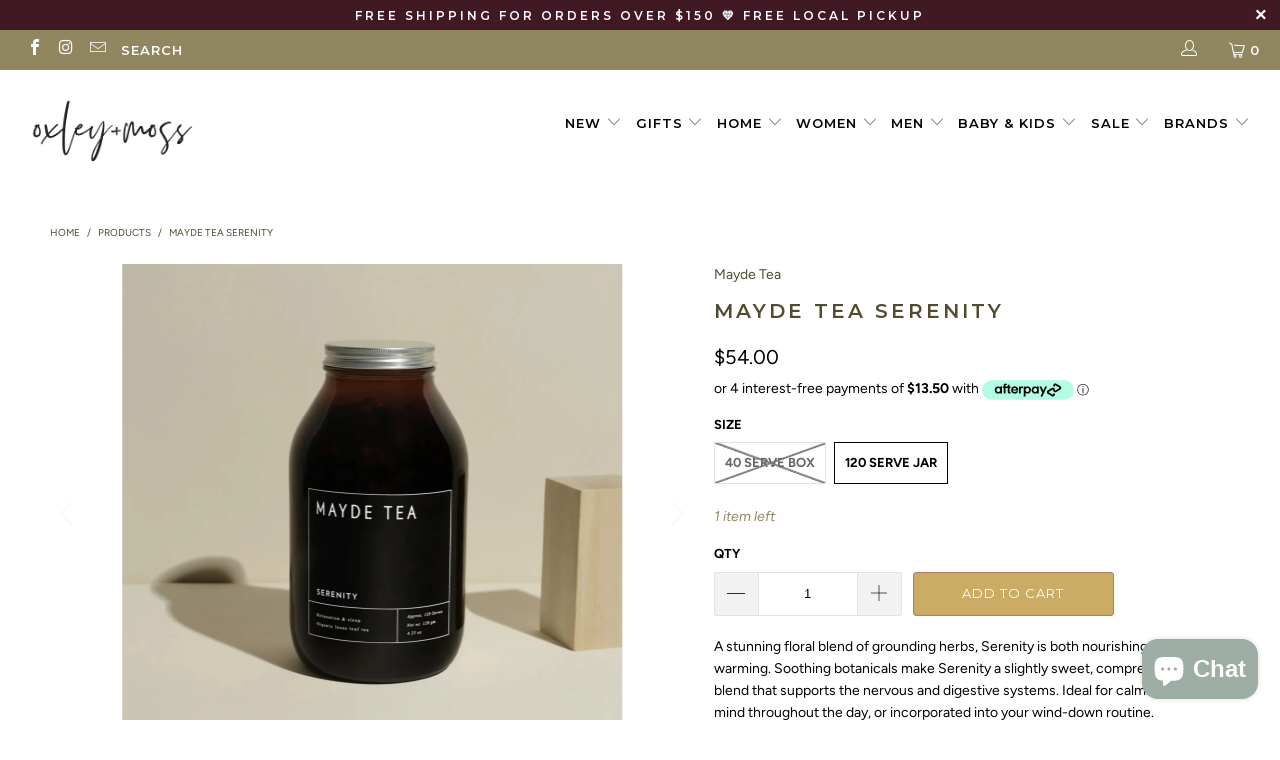

--- FILE ---
content_type: text/html; charset=utf-8
request_url: https://www.oxleyandmoss.com/products/mayde-tea-serenity
body_size: 51170
content:


 <!DOCTYPE html>
<html lang="en"> <head> <meta name="p:domain_verify" content="69d498f74d95b66857eca37a8bafcc44"/>
<!-- Start of Booster Apps Seo-0.1--><title>Mayde Tea Serenity&ndash; Oxley and Moss</title><meta name="description" content="A stunning floral blend of grounding herbs, Serenity is both nourishing and warming. Soothing botanicals make Serenity a slightly sweet, comprehensive blend that supports the nervous and digestive systems. Ideal for calming the mind throughout the day, or incorporated into your wind-down routine. *Please note: this pro" />
<!-- end of Booster Apps SEO --> <meta charset="utf-8"> <meta http-equiv="cleartype" content="on"> <meta name="robots" content="index,follow"> <!-- Mobile Specific Metas --> <meta name="HandheldFriendly" content="True"> <meta name="MobileOptimized" content="320"> <meta name="viewport" content="width=device-width,initial-scale=1"> <meta name="theme-color" content="#ffffff"> <link rel="preconnect dns-prefetch" href="https://fonts.shopifycdn.com" /> <link rel="preconnect dns-prefetch" href="https://cdn.shopify.com" /> <link rel="preconnect dns-prefetch" href="https://v.shopify.com" /> <link rel="preconnect dns-prefetch" href="https://cdn.shopifycloud.com" /> <link rel="preconnect dns-prefetch" href="https://productreviews.shopifycdn.com" /> <link rel="stylesheet" href="https://cdnjs.cloudflare.com/ajax/libs/fancybox/3.5.6/jquery.fancybox.css"> <!-- Stylesheets for Turbo "6.0.1" --> <link href="//www.oxleyandmoss.com/cdn/shop/t/16/assets/styles.scss.css?v=136081465875483018771764673291" rel="stylesheet" type="text/css" media="all" /> <script>
      window.lazySizesConfig = window.lazySizesConfig || {};

      lazySizesConfig.expand = 300;
      lazySizesConfig.loadHidden = false;

      /*! lazysizes - v4.1.4 */
      !function(a,b){var c=b(a,a.document);a.lazySizes=c,"object"==typeof module&&module.exports&&(module.exports=c)}(window,function(a,b){"use strict";if(b.getElementsByClassName){var c,d,e=b.documentElement,f=a.Date,g=a.HTMLPictureElement,h="addEventListener",i="getAttribute",j=a[h],k=a.setTimeout,l=a.requestAnimationFrame||k,m=a.requestIdleCallback,n=/^picture$/i,o=["load","error","lazyincluded","_lazyloaded"],p={},q=Array.prototype.forEach,r=function(a,b){return p[b]||(p[b]=new RegExp("(\\s|^)"+b+"(\\s|$)")),p[b].test(a[i]("class")||"")&&p[b]},s=function(a,b){r(a,b)||a.setAttribute("class",(a[i]("class")||"").trim()+" "+b)},t=function(a,b){var c;(c=r(a,b))&&a.setAttribute("class",(a[i]("class")||"").replace(c," "))},u=function(a,b,c){var d=c?h:"removeEventListener";c&&u(a,b),o.forEach(function(c){a[d](c,b)})},v=function(a,d,e,f,g){var h=b.createEvent("Event");return e||(e={}),e.instance=c,h.initEvent(d,!f,!g),h.detail=e,a.dispatchEvent(h),h},w=function(b,c){var e;!g&&(e=a.picturefill||d.pf)?(c&&c.src&&!b[i]("srcset")&&b.setAttribute("srcset",c.src),e({reevaluate:!0,elements:[b]})):c&&c.src&&(b.src=c.src)},x=function(a,b){return(getComputedStyle(a,null)||{})[b]},y=function(a,b,c){for(c=c||a.offsetWidth;c<d.minSize&&b&&!a._lazysizesWidth;)c=b.offsetWidth,b=b.parentNode;return c},z=function(){var a,c,d=[],e=[],f=d,g=function(){var b=f;for(f=d.length?e:d,a=!0,c=!1;b.length;)b.shift()();a=!1},h=function(d,e){a&&!e?d.apply(this,arguments):(f.push(d),c||(c=!0,(b.hidden?k:l)(g)))};return h._lsFlush=g,h}(),A=function(a,b){return b?function(){z(a)}:function(){var b=this,c=arguments;z(function(){a.apply(b,c)})}},B=function(a){var b,c=0,e=d.throttleDelay,g=d.ricTimeout,h=function(){b=!1,c=f.now(),a()},i=m&&g>49?function(){m(h,{timeout:g}),g!==d.ricTimeout&&(g=d.ricTimeout)}:A(function(){k(h)},!0);return function(a){var d;(a=a===!0)&&(g=33),b||(b=!0,d=e-(f.now()-c),0>d&&(d=0),a||9>d?i():k(i,d))}},C=function(a){var b,c,d=99,e=function(){b=null,a()},g=function(){var a=f.now()-c;d>a?k(g,d-a):(m||e)(e)};return function(){c=f.now(),b||(b=k(g,d))}};!function(){var b,c={lazyClass:"lazyload",loadedClass:"lazyloaded",loadingClass:"lazyloading",preloadClass:"lazypreload",errorClass:"lazyerror",autosizesClass:"lazyautosizes",srcAttr:"data-src",srcsetAttr:"data-srcset",sizesAttr:"data-sizes",minSize:40,customMedia:{},init:!0,expFactor:1.5,hFac:.8,loadMode:2,loadHidden:!0,ricTimeout:0,throttleDelay:125};d=a.lazySizesConfig||a.lazysizesConfig||{};for(b in c)b in d||(d[b]=c[b]);a.lazySizesConfig=d,k(function(){d.init&&F()})}();var D=function(){var g,l,m,o,p,y,D,F,G,H,I,J,K,L,M=/^img$/i,N=/^iframe$/i,O="onscroll"in a&&!/(gle|ing)bot/.test(navigator.userAgent),P=0,Q=0,R=0,S=-1,T=function(a){R--,a&&a.target&&u(a.target,T),(!a||0>R||!a.target)&&(R=0)},U=function(a,c){var d,f=a,g="hidden"==x(b.body,"visibility")||"hidden"!=x(a.parentNode,"visibility")&&"hidden"!=x(a,"visibility");for(F-=c,I+=c,G-=c,H+=c;g&&(f=f.offsetParent)&&f!=b.body&&f!=e;)g=(x(f,"opacity")||1)>0,g&&"visible"!=x(f,"overflow")&&(d=f.getBoundingClientRect(),g=H>d.left&&G<d.right&&I>d.top-1&&F<d.bottom+1);return g},V=function(){var a,f,h,j,k,m,n,p,q,r=c.elements;if((o=d.loadMode)&&8>R&&(a=r.length)){f=0,S++,null==K&&("expand"in d||(d.expand=e.clientHeight>500&&e.clientWidth>500?500:370),J=d.expand,K=J*d.expFactor),K>Q&&1>R&&S>2&&o>2&&!b.hidden?(Q=K,S=0):Q=o>1&&S>1&&6>R?J:P;for(;a>f;f++)if(r[f]&&!r[f]._lazyRace)if(O)if((p=r[f][i]("data-expand"))&&(m=1*p)||(m=Q),q!==m&&(y=innerWidth+m*L,D=innerHeight+m,n=-1*m,q=m),h=r[f].getBoundingClientRect(),(I=h.bottom)>=n&&(F=h.top)<=D&&(H=h.right)>=n*L&&(G=h.left)<=y&&(I||H||G||F)&&(d.loadHidden||"hidden"!=x(r[f],"visibility"))&&(l&&3>R&&!p&&(3>o||4>S)||U(r[f],m))){if(ba(r[f]),k=!0,R>9)break}else!k&&l&&!j&&4>R&&4>S&&o>2&&(g[0]||d.preloadAfterLoad)&&(g[0]||!p&&(I||H||G||F||"auto"!=r[f][i](d.sizesAttr)))&&(j=g[0]||r[f]);else ba(r[f]);j&&!k&&ba(j)}},W=B(V),X=function(a){s(a.target,d.loadedClass),t(a.target,d.loadingClass),u(a.target,Z),v(a.target,"lazyloaded")},Y=A(X),Z=function(a){Y({target:a.target})},$=function(a,b){try{a.contentWindow.location.replace(b)}catch(c){a.src=b}},_=function(a){var b,c=a[i](d.srcsetAttr);(b=d.customMedia[a[i]("data-media")||a[i]("media")])&&a.setAttribute("media",b),c&&a.setAttribute("srcset",c)},aa=A(function(a,b,c,e,f){var g,h,j,l,o,p;(o=v(a,"lazybeforeunveil",b)).defaultPrevented||(e&&(c?s(a,d.autosizesClass):a.setAttribute("sizes",e)),h=a[i](d.srcsetAttr),g=a[i](d.srcAttr),f&&(j=a.parentNode,l=j&&n.test(j.nodeName||"")),p=b.firesLoad||"src"in a&&(h||g||l),o={target:a},p&&(u(a,T,!0),clearTimeout(m),m=k(T,2500),s(a,d.loadingClass),u(a,Z,!0)),l&&q.call(j.getElementsByTagName("source"),_),h?a.setAttribute("srcset",h):g&&!l&&(N.test(a.nodeName)?$(a,g):a.src=g),f&&(h||l)&&w(a,{src:g})),a._lazyRace&&delete a._lazyRace,t(a,d.lazyClass),z(function(){(!p||a.complete&&a.naturalWidth>1)&&(p?T(o):R--,X(o))},!0)}),ba=function(a){var b,c=M.test(a.nodeName),e=c&&(a[i](d.sizesAttr)||a[i]("sizes")),f="auto"==e;(!f&&l||!c||!a[i]("src")&&!a.srcset||a.complete||r(a,d.errorClass)||!r(a,d.lazyClass))&&(b=v(a,"lazyunveilread").detail,f&&E.updateElem(a,!0,a.offsetWidth),a._lazyRace=!0,R++,aa(a,b,f,e,c))},ca=function(){if(!l){if(f.now()-p<999)return void k(ca,999);var a=C(function(){d.loadMode=3,W()});l=!0,d.loadMode=3,W(),j("scroll",function(){3==d.loadMode&&(d.loadMode=2),a()},!0)}};return{_:function(){p=f.now(),c.elements=b.getElementsByClassName(d.lazyClass),g=b.getElementsByClassName(d.lazyClass+" "+d.preloadClass),L=d.hFac,j("scroll",W,!0),j("resize",W,!0),a.MutationObserver?new MutationObserver(W).observe(e,{childList:!0,subtree:!0,attributes:!0}):(e[h]("DOMNodeInserted",W,!0),e[h]("DOMAttrModified",W,!0),setInterval(W,999)),j("hashchange",W,!0),["focus","mouseover","click","load","transitionend","animationend","webkitAnimationEnd"].forEach(function(a){b[h](a,W,!0)}),/d$|^c/.test(b.readyState)?ca():(j("load",ca),b[h]("DOMContentLoaded",W),k(ca,2e4)),c.elements.length?(V(),z._lsFlush()):W()},checkElems:W,unveil:ba}}(),E=function(){var a,c=A(function(a,b,c,d){var e,f,g;if(a._lazysizesWidth=d,d+="px",a.setAttribute("sizes",d),n.test(b.nodeName||""))for(e=b.getElementsByTagName("source"),f=0,g=e.length;g>f;f++)e[f].setAttribute("sizes",d);c.detail.dataAttr||w(a,c.detail)}),e=function(a,b,d){var e,f=a.parentNode;f&&(d=y(a,f,d),e=v(a,"lazybeforesizes",{width:d,dataAttr:!!b}),e.defaultPrevented||(d=e.detail.width,d&&d!==a._lazysizesWidth&&c(a,f,e,d)))},f=function(){var b,c=a.length;if(c)for(b=0;c>b;b++)e(a[b])},g=C(f);return{_:function(){a=b.getElementsByClassName(d.autosizesClass),j("resize",g)},checkElems:g,updateElem:e}}(),F=function(){F.i||(F.i=!0,E._(),D._())};return c={cfg:d,autoSizer:E,loader:D,init:F,uP:w,aC:s,rC:t,hC:r,fire:v,gW:y,rAF:z}}});

      /*! lazysizes - v4.1.4 */
      !function(a,b){var c=function(){b(a.lazySizes),a.removeEventListener("lazyunveilread",c,!0)};b=b.bind(null,a,a.document),"object"==typeof module&&module.exports?b(require("lazysizes")):a.lazySizes?c():a.addEventListener("lazyunveilread",c,!0)}(window,function(a,b,c){"use strict";function d(){this.ratioElems=b.getElementsByClassName("lazyaspectratio"),this._setupEvents(),this.processImages()}if(a.addEventListener){var e,f,g,h=Array.prototype.forEach,i=/^picture$/i,j="data-aspectratio",k="img["+j+"]",l=function(b){return a.matchMedia?(l=function(a){return!a||(matchMedia(a)||{}).matches})(b):a.Modernizr&&Modernizr.mq?!b||Modernizr.mq(b):!b},m=c.aC,n=c.rC,o=c.cfg;d.prototype={_setupEvents:function(){var a=this,c=function(b){b.naturalWidth<36?a.addAspectRatio(b,!0):a.removeAspectRatio(b,!0)},d=function(){a.processImages()};b.addEventListener("load",function(a){a.target.getAttribute&&a.target.getAttribute(j)&&c(a.target)},!0),addEventListener("resize",function(){var b,d=function(){h.call(a.ratioElems,c)};return function(){clearTimeout(b),b=setTimeout(d,99)}}()),b.addEventListener("DOMContentLoaded",d),addEventListener("load",d)},processImages:function(a){var c,d;a||(a=b),c="length"in a&&!a.nodeName?a:a.querySelectorAll(k);for(d=0;d<c.length;d++)c[d].naturalWidth>36?this.removeAspectRatio(c[d]):this.addAspectRatio(c[d])},getSelectedRatio:function(a){var b,c,d,e,f,g=a.parentNode;if(g&&i.test(g.nodeName||""))for(d=g.getElementsByTagName("source"),b=0,c=d.length;c>b;b++)if(e=d[b].getAttribute("data-media")||d[b].getAttribute("media"),o.customMedia[e]&&(e=o.customMedia[e]),l(e)){f=d[b].getAttribute(j);break}return f||a.getAttribute(j)||""},parseRatio:function(){var a=/^\s*([+\d\.]+)(\s*[\/x]\s*([+\d\.]+))?\s*$/,b={};return function(c){var d;return!b[c]&&(d=c.match(a))&&(d[3]?b[c]=d[1]/d[3]:b[c]=1*d[1]),b[c]}}(),addAspectRatio:function(b,c){var d,e=b.offsetWidth,f=b.offsetHeight;return c||m(b,"lazyaspectratio"),36>e&&0>=f?void((e||f&&a.console)&&console.log("Define width or height of image, so we can calculate the other dimension")):(d=this.getSelectedRatio(b),d=this.parseRatio(d),void(d&&(e?b.style.height=e/d+"px":b.style.width=f*d+"px")))},removeAspectRatio:function(a){n(a,"lazyaspectratio"),a.style.height="",a.style.width="",a.removeAttribute(j)}},f=function(){g=a.jQuery||a.Zepto||a.shoestring||a.$,g&&g.fn&&!g.fn.imageRatio&&g.fn.filter&&g.fn.add&&g.fn.find?g.fn.imageRatio=function(){return e.processImages(this.find(k).add(this.filter(k))),this}:g=!1},f(),setTimeout(f),e=new d,a.imageRatio=e,"object"==typeof module&&module.exports?module.exports=e:"function"==typeof define&&define.amd&&define(e)}});

        /*! lazysizes - v4.1.5 */
        !function(a,b){var c=function(){b(a.lazySizes),a.removeEventListener("lazyunveilread",c,!0)};b=b.bind(null,a,a.document),"object"==typeof module&&module.exports?b(require("lazysizes")):a.lazySizes?c():a.addEventListener("lazyunveilread",c,!0)}(window,function(a,b,c){"use strict";if(a.addEventListener){var d=/\s+/g,e=/\s*\|\s+|\s+\|\s*/g,f=/^(.+?)(?:\s+\[\s*(.+?)\s*\])(?:\s+\[\s*(.+?)\s*\])?$/,g=/^\s*\(*\s*type\s*:\s*(.+?)\s*\)*\s*$/,h=/\(|\)|'/,i={contain:1,cover:1},j=function(a){var b=c.gW(a,a.parentNode);return(!a._lazysizesWidth||b>a._lazysizesWidth)&&(a._lazysizesWidth=b),a._lazysizesWidth},k=function(a){var b;return b=(getComputedStyle(a)||{getPropertyValue:function(){}}).getPropertyValue("background-size"),!i[b]&&i[a.style.backgroundSize]&&(b=a.style.backgroundSize),b},l=function(a,b){if(b){var c=b.match(g);c&&c[1]?a.setAttribute("type",c[1]):a.setAttribute("media",lazySizesConfig.customMedia[b]||b)}},m=function(a,c,g){var h=b.createElement("picture"),i=c.getAttribute(lazySizesConfig.sizesAttr),j=c.getAttribute("data-ratio"),k=c.getAttribute("data-optimumx");c._lazybgset&&c._lazybgset.parentNode==c&&c.removeChild(c._lazybgset),Object.defineProperty(g,"_lazybgset",{value:c,writable:!0}),Object.defineProperty(c,"_lazybgset",{value:h,writable:!0}),a=a.replace(d," ").split(e),h.style.display="none",g.className=lazySizesConfig.lazyClass,1!=a.length||i||(i="auto"),a.forEach(function(a){var c,d=b.createElement("source");i&&"auto"!=i&&d.setAttribute("sizes",i),(c=a.match(f))?(d.setAttribute(lazySizesConfig.srcsetAttr,c[1]),l(d,c[2]),l(d,c[3])):d.setAttribute(lazySizesConfig.srcsetAttr,a),h.appendChild(d)}),i&&(g.setAttribute(lazySizesConfig.sizesAttr,i),c.removeAttribute(lazySizesConfig.sizesAttr),c.removeAttribute("sizes")),k&&g.setAttribute("data-optimumx",k),j&&g.setAttribute("data-ratio",j),h.appendChild(g),c.appendChild(h)},n=function(a){if(a.target._lazybgset){var b=a.target,d=b._lazybgset,e=b.currentSrc||b.src;if(e){var f=c.fire(d,"bgsetproxy",{src:e,useSrc:h.test(e)?JSON.stringify(e):e});f.defaultPrevented||(d.style.backgroundImage="url("+f.detail.useSrc+")")}b._lazybgsetLoading&&(c.fire(d,"_lazyloaded",{},!1,!0),delete b._lazybgsetLoading)}};addEventListener("lazybeforeunveil",function(a){var d,e,f;!a.defaultPrevented&&(d=a.target.getAttribute("data-bgset"))&&(f=a.target,e=b.createElement("img"),e.alt="",e._lazybgsetLoading=!0,a.detail.firesLoad=!0,m(d,f,e),setTimeout(function(){c.loader.unveil(e),c.rAF(function(){c.fire(e,"_lazyloaded",{},!0,!0),e.complete&&n({target:e})})}))}),b.addEventListener("load",n,!0),a.addEventListener("lazybeforesizes",function(a){if(a.detail.instance==c&&a.target._lazybgset&&a.detail.dataAttr){var b=a.target._lazybgset,d=k(b);i[d]&&(a.target._lazysizesParentFit=d,c.rAF(function(){a.target.setAttribute("data-parent-fit",d),a.target._lazysizesParentFit&&delete a.target._lazysizesParentFit}))}},!0),b.documentElement.addEventListener("lazybeforesizes",function(a){!a.defaultPrevented&&a.target._lazybgset&&a.detail.instance==c&&(a.detail.width=j(a.target._lazybgset))})}});</script> <script>
      
Shopify = window.Shopify || {};Shopify.theme_settings = {};Shopify.currency_settings = {};Shopify.theme_settings.display_tos_checkbox = false;Shopify.theme_settings.go_to_checkout = true;Shopify.theme_settings.cart_action = "ajax";Shopify.theme_settings.collection_swatches = false;Shopify.theme_settings.collection_secondary_image = true;Shopify.theme_settings.show_multiple_currencies = false;Shopify.theme_settings.currency_format = 'money_format';Shopify.currency_settings.shopifyMultiCurrencyIsEnabled = false;Shopify.currency_settings.shop_currency = "AUD";Shopify.currency_settings.default_currency = "AUD";Shopify.currency_settings.money_with_currency_format = "${{amount}} AUD";Shopify.currency_settings.money_format = "${{amount}}";Shopify.theme_settings.display_inventory_left = true;Shopify.theme_settings.inventory_threshold = 5;Shopify.theme_settings.limit_quantity = true;Shopify.theme_settings.menu_position = "inline";Shopify.theme_settings.newsletter_popup = false;Shopify.theme_settings.newsletter_popup_days = "2";Shopify.theme_settings.newsletter_popup_mobile = true;Shopify.theme_settings.newsletter_popup_seconds = 8;Shopify.theme_settings.pagination_type = "basic_pagination";Shopify.theme_settings.search_pagination_type = "infinite_scroll";Shopify.theme_settings.enable_shopify_review_comments = true;Shopify.theme_settings.enable_shopify_collection_badges = false;Shopify.theme_settings.quick_shop_thumbnail_position = "bottom-thumbnails";Shopify.theme_settings.product_form_style = "swatches";Shopify.theme_settings.sale_banner_enabled = true;Shopify.theme_settings.display_savings = true;Shopify.theme_settings.display_sold_out_price = false;Shopify.theme_settings.sold_out_text = "Sold out";Shopify.theme_settings.free_text = "Free";Shopify.theme_settings.video_looping = false;Shopify.theme_settings.search_option = "products";Shopify.theme_settings.search_items_to_display = 6;Shopify.theme_settings.enable_autocomplete = true;Shopify.theme_settings.page_dots_enabled = true;Shopify.theme_settings.slideshow_arrow_size = "light";Shopify.theme_settings.quick_shop_enabled = true;Shopify.translation =Shopify.translation || {};Shopify.translation.agree_to_terms_warning = "You must agree with the terms and conditions to checkout.";Shopify.translation.one_item_left = "item left";Shopify.translation.items_left_text = "items left";Shopify.translation.cart_savings_text = "Total Savings";Shopify.translation.cart_discount_text = "Discount";Shopify.translation.cart_subtotal_text = "Subtotal";Shopify.translation.cart_remove_text = "Remove";Shopify.translation.newsletter_success_text = "Thank you for joining our mailing list!";Shopify.translation.notify_email = "Enter your email address...";Shopify.translation.notify_email_value = "Translation missing: en.contact.fields.email";Shopify.translation.notify_email_send = "Send";Shopify.translation.notify_message_first = "Please notify me when ";Shopify.translation.notify_message_last = " becomes available - ";Shopify.translation.notify_success_text = "Thanks! We will notify you when this product becomes available!";Shopify.translation.add_to_cart = "Add to Cart";Shopify.translation.coming_soon_text = "Coming Soon";Shopify.translation.sold_out_text = "Sold Out";Shopify.translation.sale_text = "Sale";Shopify.translation.savings_text = "You Save";Shopify.translation.free_price_text = "Translation missing: en.settings.free_price_text";Shopify.translation.from_text = "from";Shopify.translation.new_text = "New";Shopify.translation.pre_order_text = "Pre-Order";Shopify.translation.unavailable_text = "Unavailable";Shopify.translation.all_results = "View all results";</script> <link rel="shortcut icon" type="image/x-icon" href="//www.oxleyandmoss.com/cdn/shop/files/Oxley_and_Moss_Favicon_094bb6f1-25b6-4ea2-a2a6-c01f38f70ec6_180x180.png?v=1736725106"> <link rel="apple-touch-icon" href="//www.oxleyandmoss.com/cdn/shop/files/Oxley_and_Moss_Favicon_094bb6f1-25b6-4ea2-a2a6-c01f38f70ec6_180x180.png?v=1736725106"/> <link rel="apple-touch-icon" sizes="57x57" href="//www.oxleyandmoss.com/cdn/shop/files/Oxley_and_Moss_Favicon_094bb6f1-25b6-4ea2-a2a6-c01f38f70ec6_57x57.png?v=1736725106"/> <link rel="apple-touch-icon" sizes="60x60" href="//www.oxleyandmoss.com/cdn/shop/files/Oxley_and_Moss_Favicon_094bb6f1-25b6-4ea2-a2a6-c01f38f70ec6_60x60.png?v=1736725106"/> <link rel="apple-touch-icon" sizes="72x72" href="//www.oxleyandmoss.com/cdn/shop/files/Oxley_and_Moss_Favicon_094bb6f1-25b6-4ea2-a2a6-c01f38f70ec6_72x72.png?v=1736725106"/> <link rel="apple-touch-icon" sizes="76x76" href="//www.oxleyandmoss.com/cdn/shop/files/Oxley_and_Moss_Favicon_094bb6f1-25b6-4ea2-a2a6-c01f38f70ec6_76x76.png?v=1736725106"/> <link rel="apple-touch-icon" sizes="114x114" href="//www.oxleyandmoss.com/cdn/shop/files/Oxley_and_Moss_Favicon_094bb6f1-25b6-4ea2-a2a6-c01f38f70ec6_114x114.png?v=1736725106"/> <link rel="apple-touch-icon" sizes="180x180" href="//www.oxleyandmoss.com/cdn/shop/files/Oxley_and_Moss_Favicon_094bb6f1-25b6-4ea2-a2a6-c01f38f70ec6_180x180.png?v=1736725106"/> <link rel="apple-touch-icon" sizes="228x228" href="//www.oxleyandmoss.com/cdn/shop/files/Oxley_and_Moss_Favicon_094bb6f1-25b6-4ea2-a2a6-c01f38f70ec6_228x228.png?v=1736725106"/> <link rel="canonical" href="https://www.oxleyandmoss.com/products/mayde-tea-serenity" /> <script>window.performance && window.performance.mark && window.performance.mark('shopify.content_for_header.start');</script><meta name="facebook-domain-verification" content="u0leawx924qws20xced4dsilply4ck">
<meta name="facebook-domain-verification" content="j45afskuciah0o2jjrrsbtvdqv2cni">
<meta id="shopify-digital-wallet" name="shopify-digital-wallet" content="/6460499/digital_wallets/dialog">
<meta name="shopify-checkout-api-token" content="e70d7edd5cea2f13fb21f7efc93346ff">
<meta id="in-context-paypal-metadata" data-shop-id="6460499" data-venmo-supported="false" data-environment="production" data-locale="en_US" data-paypal-v4="true" data-currency="AUD">
<link rel="alternate" type="application/json+oembed" href="https://www.oxleyandmoss.com/products/mayde-tea-serenity.oembed">
<script async="async" src="/checkouts/internal/preloads.js?locale=en-AU"></script>
<link rel="preconnect" href="https://shop.app" crossorigin="anonymous">
<script async="async" src="https://shop.app/checkouts/internal/preloads.js?locale=en-AU&shop_id=6460499" crossorigin="anonymous"></script>
<script id="apple-pay-shop-capabilities" type="application/json">{"shopId":6460499,"countryCode":"AU","currencyCode":"AUD","merchantCapabilities":["supports3DS"],"merchantId":"gid:\/\/shopify\/Shop\/6460499","merchantName":"Oxley and Moss","requiredBillingContactFields":["postalAddress","email","phone"],"requiredShippingContactFields":["postalAddress","email","phone"],"shippingType":"shipping","supportedNetworks":["visa","masterCard"],"total":{"type":"pending","label":"Oxley and Moss","amount":"1.00"},"shopifyPaymentsEnabled":true,"supportsSubscriptions":true}</script>
<script id="shopify-features" type="application/json">{"accessToken":"e70d7edd5cea2f13fb21f7efc93346ff","betas":["rich-media-storefront-analytics"],"domain":"www.oxleyandmoss.com","predictiveSearch":true,"shopId":6460499,"locale":"en"}</script>
<script>var Shopify = Shopify || {};
Shopify.shop = "oxley-and-moss.myshopify.com";
Shopify.locale = "en";
Shopify.currency = {"active":"AUD","rate":"1.0"};
Shopify.country = "AU";
Shopify.theme = {"name":"Online Clearance Event","id":183191306519,"schema_name":"Turbo","schema_version":"6.0.1","theme_store_id":null,"role":"main"};
Shopify.theme.handle = "null";
Shopify.theme.style = {"id":null,"handle":null};
Shopify.cdnHost = "www.oxleyandmoss.com/cdn";
Shopify.routes = Shopify.routes || {};
Shopify.routes.root = "/";</script>
<script type="module">!function(o){(o.Shopify=o.Shopify||{}).modules=!0}(window);</script>
<script>!function(o){function n(){var o=[];function n(){o.push(Array.prototype.slice.apply(arguments))}return n.q=o,n}var t=o.Shopify=o.Shopify||{};t.loadFeatures=n(),t.autoloadFeatures=n()}(window);</script>
<script>
  window.ShopifyPay = window.ShopifyPay || {};
  window.ShopifyPay.apiHost = "shop.app\/pay";
  window.ShopifyPay.redirectState = null;
</script>
<script id="shop-js-analytics" type="application/json">{"pageType":"product"}</script>
<script defer="defer" async type="module" src="//www.oxleyandmoss.com/cdn/shopifycloud/shop-js/modules/v2/client.init-shop-cart-sync_BT-GjEfc.en.esm.js"></script>
<script defer="defer" async type="module" src="//www.oxleyandmoss.com/cdn/shopifycloud/shop-js/modules/v2/chunk.common_D58fp_Oc.esm.js"></script>
<script defer="defer" async type="module" src="//www.oxleyandmoss.com/cdn/shopifycloud/shop-js/modules/v2/chunk.modal_xMitdFEc.esm.js"></script>
<script type="module">
  await import("//www.oxleyandmoss.com/cdn/shopifycloud/shop-js/modules/v2/client.init-shop-cart-sync_BT-GjEfc.en.esm.js");
await import("//www.oxleyandmoss.com/cdn/shopifycloud/shop-js/modules/v2/chunk.common_D58fp_Oc.esm.js");
await import("//www.oxleyandmoss.com/cdn/shopifycloud/shop-js/modules/v2/chunk.modal_xMitdFEc.esm.js");

  window.Shopify.SignInWithShop?.initShopCartSync?.({"fedCMEnabled":true,"windoidEnabled":true});

</script>
<script>
  window.Shopify = window.Shopify || {};
  if (!window.Shopify.featureAssets) window.Shopify.featureAssets = {};
  window.Shopify.featureAssets['shop-js'] = {"shop-cart-sync":["modules/v2/client.shop-cart-sync_DZOKe7Ll.en.esm.js","modules/v2/chunk.common_D58fp_Oc.esm.js","modules/v2/chunk.modal_xMitdFEc.esm.js"],"init-fed-cm":["modules/v2/client.init-fed-cm_B6oLuCjv.en.esm.js","modules/v2/chunk.common_D58fp_Oc.esm.js","modules/v2/chunk.modal_xMitdFEc.esm.js"],"shop-cash-offers":["modules/v2/client.shop-cash-offers_D2sdYoxE.en.esm.js","modules/v2/chunk.common_D58fp_Oc.esm.js","modules/v2/chunk.modal_xMitdFEc.esm.js"],"shop-login-button":["modules/v2/client.shop-login-button_QeVjl5Y3.en.esm.js","modules/v2/chunk.common_D58fp_Oc.esm.js","modules/v2/chunk.modal_xMitdFEc.esm.js"],"pay-button":["modules/v2/client.pay-button_DXTOsIq6.en.esm.js","modules/v2/chunk.common_D58fp_Oc.esm.js","modules/v2/chunk.modal_xMitdFEc.esm.js"],"shop-button":["modules/v2/client.shop-button_DQZHx9pm.en.esm.js","modules/v2/chunk.common_D58fp_Oc.esm.js","modules/v2/chunk.modal_xMitdFEc.esm.js"],"avatar":["modules/v2/client.avatar_BTnouDA3.en.esm.js"],"init-windoid":["modules/v2/client.init-windoid_CR1B-cfM.en.esm.js","modules/v2/chunk.common_D58fp_Oc.esm.js","modules/v2/chunk.modal_xMitdFEc.esm.js"],"init-shop-for-new-customer-accounts":["modules/v2/client.init-shop-for-new-customer-accounts_C_vY_xzh.en.esm.js","modules/v2/client.shop-login-button_QeVjl5Y3.en.esm.js","modules/v2/chunk.common_D58fp_Oc.esm.js","modules/v2/chunk.modal_xMitdFEc.esm.js"],"init-shop-email-lookup-coordinator":["modules/v2/client.init-shop-email-lookup-coordinator_BI7n9ZSv.en.esm.js","modules/v2/chunk.common_D58fp_Oc.esm.js","modules/v2/chunk.modal_xMitdFEc.esm.js"],"init-shop-cart-sync":["modules/v2/client.init-shop-cart-sync_BT-GjEfc.en.esm.js","modules/v2/chunk.common_D58fp_Oc.esm.js","modules/v2/chunk.modal_xMitdFEc.esm.js"],"shop-toast-manager":["modules/v2/client.shop-toast-manager_DiYdP3xc.en.esm.js","modules/v2/chunk.common_D58fp_Oc.esm.js","modules/v2/chunk.modal_xMitdFEc.esm.js"],"init-customer-accounts":["modules/v2/client.init-customer-accounts_D9ZNqS-Q.en.esm.js","modules/v2/client.shop-login-button_QeVjl5Y3.en.esm.js","modules/v2/chunk.common_D58fp_Oc.esm.js","modules/v2/chunk.modal_xMitdFEc.esm.js"],"init-customer-accounts-sign-up":["modules/v2/client.init-customer-accounts-sign-up_iGw4briv.en.esm.js","modules/v2/client.shop-login-button_QeVjl5Y3.en.esm.js","modules/v2/chunk.common_D58fp_Oc.esm.js","modules/v2/chunk.modal_xMitdFEc.esm.js"],"shop-follow-button":["modules/v2/client.shop-follow-button_CqMgW2wH.en.esm.js","modules/v2/chunk.common_D58fp_Oc.esm.js","modules/v2/chunk.modal_xMitdFEc.esm.js"],"checkout-modal":["modules/v2/client.checkout-modal_xHeaAweL.en.esm.js","modules/v2/chunk.common_D58fp_Oc.esm.js","modules/v2/chunk.modal_xMitdFEc.esm.js"],"shop-login":["modules/v2/client.shop-login_D91U-Q7h.en.esm.js","modules/v2/chunk.common_D58fp_Oc.esm.js","modules/v2/chunk.modal_xMitdFEc.esm.js"],"lead-capture":["modules/v2/client.lead-capture_BJmE1dJe.en.esm.js","modules/v2/chunk.common_D58fp_Oc.esm.js","modules/v2/chunk.modal_xMitdFEc.esm.js"],"payment-terms":["modules/v2/client.payment-terms_Ci9AEqFq.en.esm.js","modules/v2/chunk.common_D58fp_Oc.esm.js","modules/v2/chunk.modal_xMitdFEc.esm.js"]};
</script>
<script>(function() {
  var isLoaded = false;
  function asyncLoad() {
    if (isLoaded) return;
    isLoaded = true;
    var urls = ["https:\/\/cdn-bundler.nice-team.net\/app\/js\/bundler.js?shop=oxley-and-moss.myshopify.com","https:\/\/app.supergiftoptions.com\/get_script\/eb11c122cf6711f0801a52d3ca3cba34.js?v=683270\u0026shop=oxley-and-moss.myshopify.com"];
    for (var i = 0; i <urls.length; i++) {
      var s = document.createElement('script');
      s.type = 'text/javascript';
      s.async = true;
      s.src = urls[i];
      var x = document.getElementsByTagName('script')[0];
      x.parentNode.insertBefore(s, x);
    }
  };
  if(window.attachEvent) {
    window.attachEvent('onload', asyncLoad);
  } else {
    window.addEventListener('load', asyncLoad, false);
  }
})();</script>
<script id="__st">var __st={"a":6460499,"offset":39600,"reqid":"b7d57181-3829-480b-b038-dc3ee5d5c3cc-1769463473","pageurl":"www.oxleyandmoss.com\/products\/mayde-tea-serenity","u":"cfbc5150b6ef","p":"product","rtyp":"product","rid":9584058925335};</script>
<script>window.ShopifyPaypalV4VisibilityTracking = true;</script>
<script id="captcha-bootstrap">!function(){'use strict';const t='contact',e='account',n='new_comment',o=[[t,t],['blogs',n],['comments',n],[t,'customer']],c=[[e,'customer_login'],[e,'guest_login'],[e,'recover_customer_password'],[e,'create_customer']],r=t=>t.map((([t,e])=>`form[action*='/${t}']:not([data-nocaptcha='true']) input[name='form_type'][value='${e}']`)).join(','),a=t=>()=>t?[...document.querySelectorAll(t)].map((t=>t.form)):[];function s(){const t=[...o],e=r(t);return a(e)}const i='password',u='form_key',d=['recaptcha-v3-token','g-recaptcha-response','h-captcha-response',i],f=()=>{try{return window.sessionStorage}catch{return}},m='__shopify_v',_=t=>t.elements[u];function p(t,e,n=!1){try{const o=window.sessionStorage,c=JSON.parse(o.getItem(e)),{data:r}=function(t){const{data:e,action:n}=t;return t[m]||n?{data:e,action:n}:{data:t,action:n}}(c);for(const[e,n]of Object.entries(r))t.elements[e]&&(t.elements[e].value=n);n&&o.removeItem(e)}catch(o){console.error('form repopulation failed',{error:o})}}const l='form_type',E='cptcha';function T(t){t.dataset[E]=!0}const w=window,h=w.document,L='Shopify',v='ce_forms',y='captcha';let A=!1;((t,e)=>{const n=(g='f06e6c50-85a8-45c8-87d0-21a2b65856fe',I='https://cdn.shopify.com/shopifycloud/storefront-forms-hcaptcha/ce_storefront_forms_captcha_hcaptcha.v1.5.2.iife.js',D={infoText:'Protected by hCaptcha',privacyText:'Privacy',termsText:'Terms'},(t,e,n)=>{const o=w[L][v],c=o.bindForm;if(c)return c(t,g,e,D).then(n);var r;o.q.push([[t,g,e,D],n]),r=I,A||(h.body.append(Object.assign(h.createElement('script'),{id:'captcha-provider',async:!0,src:r})),A=!0)});var g,I,D;w[L]=w[L]||{},w[L][v]=w[L][v]||{},w[L][v].q=[],w[L][y]=w[L][y]||{},w[L][y].protect=function(t,e){n(t,void 0,e),T(t)},Object.freeze(w[L][y]),function(t,e,n,w,h,L){const[v,y,A,g]=function(t,e,n){const i=e?o:[],u=t?c:[],d=[...i,...u],f=r(d),m=r(i),_=r(d.filter((([t,e])=>n.includes(e))));return[a(f),a(m),a(_),s()]}(w,h,L),I=t=>{const e=t.target;return e instanceof HTMLFormElement?e:e&&e.form},D=t=>v().includes(t);t.addEventListener('submit',(t=>{const e=I(t);if(!e)return;const n=D(e)&&!e.dataset.hcaptchaBound&&!e.dataset.recaptchaBound,o=_(e),c=g().includes(e)&&(!o||!o.value);(n||c)&&t.preventDefault(),c&&!n&&(function(t){try{if(!f())return;!function(t){const e=f();if(!e)return;const n=_(t);if(!n)return;const o=n.value;o&&e.removeItem(o)}(t);const e=Array.from(Array(32),(()=>Math.random().toString(36)[2])).join('');!function(t,e){_(t)||t.append(Object.assign(document.createElement('input'),{type:'hidden',name:u})),t.elements[u].value=e}(t,e),function(t,e){const n=f();if(!n)return;const o=[...t.querySelectorAll(`input[type='${i}']`)].map((({name:t})=>t)),c=[...d,...o],r={};for(const[a,s]of new FormData(t).entries())c.includes(a)||(r[a]=s);n.setItem(e,JSON.stringify({[m]:1,action:t.action,data:r}))}(t,e)}catch(e){console.error('failed to persist form',e)}}(e),e.submit())}));const S=(t,e)=>{t&&!t.dataset[E]&&(n(t,e.some((e=>e===t))),T(t))};for(const o of['focusin','change'])t.addEventListener(o,(t=>{const e=I(t);D(e)&&S(e,y())}));const B=e.get('form_key'),M=e.get(l),P=B&&M;t.addEventListener('DOMContentLoaded',(()=>{const t=y();if(P)for(const e of t)e.elements[l].value===M&&p(e,B);[...new Set([...A(),...v().filter((t=>'true'===t.dataset.shopifyCaptcha))])].forEach((e=>S(e,t)))}))}(h,new URLSearchParams(w.location.search),n,t,e,['guest_login'])})(!0,!0)}();</script>
<script integrity="sha256-4kQ18oKyAcykRKYeNunJcIwy7WH5gtpwJnB7kiuLZ1E=" data-source-attribution="shopify.loadfeatures" defer="defer" src="//www.oxleyandmoss.com/cdn/shopifycloud/storefront/assets/storefront/load_feature-a0a9edcb.js" crossorigin="anonymous"></script>
<script crossorigin="anonymous" defer="defer" src="//www.oxleyandmoss.com/cdn/shopifycloud/storefront/assets/shopify_pay/storefront-65b4c6d7.js?v=20250812"></script>
<script data-source-attribution="shopify.dynamic_checkout.dynamic.init">var Shopify=Shopify||{};Shopify.PaymentButton=Shopify.PaymentButton||{isStorefrontPortableWallets:!0,init:function(){window.Shopify.PaymentButton.init=function(){};var t=document.createElement("script");t.src="https://www.oxleyandmoss.com/cdn/shopifycloud/portable-wallets/latest/portable-wallets.en.js",t.type="module",document.head.appendChild(t)}};
</script>
<script data-source-attribution="shopify.dynamic_checkout.buyer_consent">
  function portableWalletsHideBuyerConsent(e){var t=document.getElementById("shopify-buyer-consent"),n=document.getElementById("shopify-subscription-policy-button");t&&n&&(t.classList.add("hidden"),t.setAttribute("aria-hidden","true"),n.removeEventListener("click",e))}function portableWalletsShowBuyerConsent(e){var t=document.getElementById("shopify-buyer-consent"),n=document.getElementById("shopify-subscription-policy-button");t&&n&&(t.classList.remove("hidden"),t.removeAttribute("aria-hidden"),n.addEventListener("click",e))}window.Shopify?.PaymentButton&&(window.Shopify.PaymentButton.hideBuyerConsent=portableWalletsHideBuyerConsent,window.Shopify.PaymentButton.showBuyerConsent=portableWalletsShowBuyerConsent);
</script>
<script data-source-attribution="shopify.dynamic_checkout.cart.bootstrap">document.addEventListener("DOMContentLoaded",(function(){function t(){return document.querySelector("shopify-accelerated-checkout-cart, shopify-accelerated-checkout")}if(t())Shopify.PaymentButton.init();else{new MutationObserver((function(e,n){t()&&(Shopify.PaymentButton.init(),n.disconnect())})).observe(document.body,{childList:!0,subtree:!0})}}));
</script>
<link id="shopify-accelerated-checkout-styles" rel="stylesheet" media="screen" href="https://www.oxleyandmoss.com/cdn/shopifycloud/portable-wallets/latest/accelerated-checkout-backwards-compat.css" crossorigin="anonymous">
<style id="shopify-accelerated-checkout-cart">
        #shopify-buyer-consent {
  margin-top: 1em;
  display: inline-block;
  width: 100%;
}

#shopify-buyer-consent.hidden {
  display: none;
}

#shopify-subscription-policy-button {
  background: none;
  border: none;
  padding: 0;
  text-decoration: underline;
  font-size: inherit;
  cursor: pointer;
}

#shopify-subscription-policy-button::before {
  box-shadow: none;
}

      </style>

<script>window.performance && window.performance.mark && window.performance.mark('shopify.content_for_header.end');</script>

    

<meta name="author" content="Oxley and Moss">
<meta property="og:url" content="https://www.oxleyandmoss.com/products/mayde-tea-serenity">
<meta property="og:site_name" content="Oxley and Moss"> <meta property="og:type" content="product"> <meta property="og:title" content="Mayde Tea Serenity"> <meta property="og:image" content="https://www.oxleyandmoss.com/cdn/shop/files/mayde-tea-serenity-loose-leaf-1_2_600x.jpg?v=1759298323"> <meta property="og:image:secure_url" content="https://www.oxleyandmoss.com/cdn/shop/files/mayde-tea-serenity-loose-leaf-1_2_600x.jpg?v=1759298323"> <meta property="og:image:width" content="2048"> <meta property="og:image:height" content="2048"> <meta property="og:image" content="https://www.oxleyandmoss.com/cdn/shop/files/mayde-tea-serenity-loose-leaf_600x.jpg?v=1759298332"> <meta property="og:image:secure_url" content="https://www.oxleyandmoss.com/cdn/shop/files/mayde-tea-serenity-loose-leaf_600x.jpg?v=1759298332"> <meta property="og:image:width" content="2048"> <meta property="og:image:height" content="2048"> <meta property="og:image" content="https://www.oxleyandmoss.com/cdn/shop/files/mayde-tea-serenity-loose-leaf-1_600x.jpg?v=1759298332"> <meta property="og:image:secure_url" content="https://www.oxleyandmoss.com/cdn/shop/files/mayde-tea-serenity-loose-leaf-1_600x.jpg?v=1759298332"> <meta property="og:image:width" content="2048"> <meta property="og:image:height" content="2048"> <meta property="product:price:amount" content="25.00"> <meta property="product:price:currency" content="AUD"> <meta property="og:description" content="A stunning floral blend of grounding herbs, Serenity is both nourishing and warming. Soothing botanicals make Serenity a slightly sweet, comprehensive blend that supports the nervous and digestive systems. Ideal for calming the mind throughout the day, or incorporated into your wind-down routine. *Please note: this pro">




<meta name="twitter:card" content="summary"> <meta name="twitter:title" content="Mayde Tea Serenity"> <meta name="twitter:description" content="A stunning floral blend of grounding herbs, Serenity is both nourishing and warming. Soothing botanicals make Serenity a slightly sweet, comprehensive blend that supports the nervous and digestive systems. Ideal for calming the mind throughout the day, or incorporated into your wind-down routine.
*Please note: this product may not be suitable for those with a bee allergy.
INGREDIENTS
Chamomile, rose petals, lavender, passionflower
"> <meta name="twitter:image" content="https://www.oxleyandmoss.com/cdn/shop/files/mayde-tea-serenity-loose-leaf-1_2_240x.jpg?v=1759298323"> <meta name="twitter:image:width" content="240"> <meta name="twitter:image:height" content="240"> <meta name="twitter:image:alt" content="Mayde Tea Serenity"> <!-- Hotjar Tracking Code for www.oxleyandmoss.com -->
<script>
    (function(h,o,t,j,a,r){
        h.hj=h.hj||function(){(h.hj.q=h.hj.q||[]).push(arguments)};
        h._hjSettings={hjid:1949545,hjsv:6};
        a=o.getElementsByTagName('head')[0];
        r=o.createElement('script');r.async=1;
        r.src=t+h._hjSettings.hjid+j+h._hjSettings.hjsv;
        a.appendChild(r);
    })(window,document,'https://static.hotjar.com/c/hotjar-','.js?sv=');
</script>
  
  
   
<!-- "snippets/pagefly-header.liquid" was not rendered, the associated app was uninstalled --> <!-- "snippets/shogun-head.liquid" was not rendered, the associated app was uninstalled --> <!-- GSSTART Show variants. Do not change -->

<!-- Show variants code end. Do not change GSEND --><!-- BEGIN app block: shopify://apps/bundler/blocks/bundler-script-append/7a6ae1b8-3b16-449b-8429-8bb89a62c664 --><script defer="defer">
	/**	Bundler script loader, version number: 2.0 */
	(function(){
		var loadScript=function(a,b){var c=document.createElement("script");c.type="text/javascript",c.readyState?c.onreadystatechange=function(){("loaded"==c.readyState||"complete"==c.readyState)&&(c.onreadystatechange=null,b())}:c.onload=function(){b()},c.src=a,document.getElementsByTagName("head")[0].appendChild(c)};
		appendScriptUrl('oxley-and-moss.myshopify.com');

		// get script url and append timestamp of last change
		function appendScriptUrl(shop) {

			var timeStamp = Math.floor(Date.now() / (1000*1*1));
			var timestampUrl = 'https://bundler.nice-team.net/app/shop/status/'+shop+'.js?'+timeStamp;

			loadScript(timestampUrl, function() {
				// append app script
				if (typeof bundler_settings_updated == 'undefined') {
					console.log('settings are undefined');
					bundler_settings_updated = 'default-by-script';
				}
				var scriptUrl = "https://cdn-bundler.nice-team.net/app/js/bundler-script.js?shop="+shop+"&"+bundler_settings_updated;
				loadScript(scriptUrl, function(){});
			});
		}
	})();

	var BndlrScriptAppended = true;
	
</script>

<!-- END app block --><!-- BEGIN app block: shopify://apps/klaviyo-email-marketing-sms/blocks/klaviyo-onsite-embed/2632fe16-c075-4321-a88b-50b567f42507 -->












  <script async src="https://static.klaviyo.com/onsite/js/Wv8Y4h/klaviyo.js?company_id=Wv8Y4h"></script>
  <script>!function(){if(!window.klaviyo){window._klOnsite=window._klOnsite||[];try{window.klaviyo=new Proxy({},{get:function(n,i){return"push"===i?function(){var n;(n=window._klOnsite).push.apply(n,arguments)}:function(){for(var n=arguments.length,o=new Array(n),w=0;w<n;w++)o[w]=arguments[w];var t="function"==typeof o[o.length-1]?o.pop():void 0,e=new Promise((function(n){window._klOnsite.push([i].concat(o,[function(i){t&&t(i),n(i)}]))}));return e}}})}catch(n){window.klaviyo=window.klaviyo||[],window.klaviyo.push=function(){var n;(n=window._klOnsite).push.apply(n,arguments)}}}}();</script>

  
    <script id="viewed_product">
      if (item == null) {
        var _learnq = _learnq || [];

        var MetafieldReviews = null
        var MetafieldYotpoRating = null
        var MetafieldYotpoCount = null
        var MetafieldLooxRating = null
        var MetafieldLooxCount = null
        var okendoProduct = null
        var okendoProductReviewCount = null
        var okendoProductReviewAverageValue = null
        try {
          // The following fields are used for Customer Hub recently viewed in order to add reviews.
          // This information is not part of __kla_viewed. Instead, it is part of __kla_viewed_reviewed_items
          MetafieldReviews = {};
          MetafieldYotpoRating = null
          MetafieldYotpoCount = null
          MetafieldLooxRating = null
          MetafieldLooxCount = null

          okendoProduct = null
          // If the okendo metafield is not legacy, it will error, which then requires the new json formatted data
          if (okendoProduct && 'error' in okendoProduct) {
            okendoProduct = null
          }
          okendoProductReviewCount = okendoProduct ? okendoProduct.reviewCount : null
          okendoProductReviewAverageValue = okendoProduct ? okendoProduct.reviewAverageValue : null
        } catch (error) {
          console.error('Error in Klaviyo onsite reviews tracking:', error);
        }

        var item = {
          Name: "Mayde Tea Serenity",
          ProductID: 9584058925335,
          Categories: ["All Food and Drink","All Home","All In Stock","OrderlyEmails - Recommended Products","Tea and Coffee","Teacher Gifts"],
          ImageURL: "https://www.oxleyandmoss.com/cdn/shop/files/mayde-tea-serenity-loose-leaf-1_2_grande.jpg?v=1759298323",
          URL: "https://www.oxleyandmoss.com/products/mayde-tea-serenity",
          Brand: "Mayde Tea",
          Price: "$25.00",
          Value: "25.00",
          CompareAtPrice: "$0.00"
        };
        _learnq.push(['track', 'Viewed Product', item]);
        _learnq.push(['trackViewedItem', {
          Title: item.Name,
          ItemId: item.ProductID,
          Categories: item.Categories,
          ImageUrl: item.ImageURL,
          Url: item.URL,
          Metadata: {
            Brand: item.Brand,
            Price: item.Price,
            Value: item.Value,
            CompareAtPrice: item.CompareAtPrice
          },
          metafields:{
            reviews: MetafieldReviews,
            yotpo:{
              rating: MetafieldYotpoRating,
              count: MetafieldYotpoCount,
            },
            loox:{
              rating: MetafieldLooxRating,
              count: MetafieldLooxCount,
            },
            okendo: {
              rating: okendoProductReviewAverageValue,
              count: okendoProductReviewCount,
            }
          }
        }]);
      }
    </script>
  




  <script>
    window.klaviyoReviewsProductDesignMode = false
  </script>







<!-- END app block --><!-- BEGIN app block: shopify://apps/instafeed/blocks/head-block/c447db20-095d-4a10-9725-b5977662c9d5 --><link rel="preconnect" href="https://cdn.nfcube.com/">
<link rel="preconnect" href="https://scontent.cdninstagram.com/">


  <script>
    document.addEventListener('DOMContentLoaded', function () {
      let instafeedScript = document.createElement('script');

      
        instafeedScript.src = 'https://storage.nfcube.com/instafeed-f48a1d57b7b715e81bbbd59b828a3458.js';
      

      document.body.appendChild(instafeedScript);
    });
  </script>





<!-- END app block --><!-- BEGIN app block: shopify://apps/super-gift-options/blocks/app-embed/d9b137c5-9d50-4342-a6ed-bbb1ebfb63ce -->
<script async src="https://app.supergiftoptions.com/get_script/?shop_url=oxley-and-moss.myshopify.com"></script>


<!-- END app block --><script src="https://cdn.shopify.com/extensions/e8878072-2f6b-4e89-8082-94b04320908d/inbox-1254/assets/inbox-chat-loader.js" type="text/javascript" defer="defer"></script>
<script src="https://cdn.shopify.com/extensions/019b0ca3-aa13-7aa2-a0b4-6cb667a1f6f7/essential-countdown-timer-55/assets/countdown_timer_essential_apps.min.js" type="text/javascript" defer="defer"></script>
<script src="https://cdn.shopify.com/extensions/019bec07-88cf-781e-9102-f5f8ea30a972/wishlist-shopify-app-638/assets/wishlistcollections.js" type="text/javascript" defer="defer"></script>
<link href="https://cdn.shopify.com/extensions/019bec07-88cf-781e-9102-f5f8ea30a972/wishlist-shopify-app-638/assets/wishlistcollections.css" rel="stylesheet" type="text/css" media="all">
<link href="https://monorail-edge.shopifysvc.com" rel="dns-prefetch">
<script>(function(){if ("sendBeacon" in navigator && "performance" in window) {try {var session_token_from_headers = performance.getEntriesByType('navigation')[0].serverTiming.find(x => x.name == '_s').description;} catch {var session_token_from_headers = undefined;}var session_cookie_matches = document.cookie.match(/_shopify_s=([^;]*)/);var session_token_from_cookie = session_cookie_matches && session_cookie_matches.length === 2 ? session_cookie_matches[1] : "";var session_token = session_token_from_headers || session_token_from_cookie || "";function handle_abandonment_event(e) {var entries = performance.getEntries().filter(function(entry) {return /monorail-edge.shopifysvc.com/.test(entry.name);});if (!window.abandonment_tracked && entries.length === 0) {window.abandonment_tracked = true;var currentMs = Date.now();var navigation_start = performance.timing.navigationStart;var payload = {shop_id: 6460499,url: window.location.href,navigation_start,duration: currentMs - navigation_start,session_token,page_type: "product"};window.navigator.sendBeacon("https://monorail-edge.shopifysvc.com/v1/produce", JSON.stringify({schema_id: "online_store_buyer_site_abandonment/1.1",payload: payload,metadata: {event_created_at_ms: currentMs,event_sent_at_ms: currentMs}}));}}window.addEventListener('pagehide', handle_abandonment_event);}}());</script>
<script id="web-pixels-manager-setup">(function e(e,d,r,n,o){if(void 0===o&&(o={}),!Boolean(null===(a=null===(i=window.Shopify)||void 0===i?void 0:i.analytics)||void 0===a?void 0:a.replayQueue)){var i,a;window.Shopify=window.Shopify||{};var t=window.Shopify;t.analytics=t.analytics||{};var s=t.analytics;s.replayQueue=[],s.publish=function(e,d,r){return s.replayQueue.push([e,d,r]),!0};try{self.performance.mark("wpm:start")}catch(e){}var l=function(){var e={modern:/Edge?\/(1{2}[4-9]|1[2-9]\d|[2-9]\d{2}|\d{4,})\.\d+(\.\d+|)|Firefox\/(1{2}[4-9]|1[2-9]\d|[2-9]\d{2}|\d{4,})\.\d+(\.\d+|)|Chrom(ium|e)\/(9{2}|\d{3,})\.\d+(\.\d+|)|(Maci|X1{2}).+ Version\/(15\.\d+|(1[6-9]|[2-9]\d|\d{3,})\.\d+)([,.]\d+|)( \(\w+\)|)( Mobile\/\w+|) Safari\/|Chrome.+OPR\/(9{2}|\d{3,})\.\d+\.\d+|(CPU[ +]OS|iPhone[ +]OS|CPU[ +]iPhone|CPU IPhone OS|CPU iPad OS)[ +]+(15[._]\d+|(1[6-9]|[2-9]\d|\d{3,})[._]\d+)([._]\d+|)|Android:?[ /-](13[3-9]|1[4-9]\d|[2-9]\d{2}|\d{4,})(\.\d+|)(\.\d+|)|Android.+Firefox\/(13[5-9]|1[4-9]\d|[2-9]\d{2}|\d{4,})\.\d+(\.\d+|)|Android.+Chrom(ium|e)\/(13[3-9]|1[4-9]\d|[2-9]\d{2}|\d{4,})\.\d+(\.\d+|)|SamsungBrowser\/([2-9]\d|\d{3,})\.\d+/,legacy:/Edge?\/(1[6-9]|[2-9]\d|\d{3,})\.\d+(\.\d+|)|Firefox\/(5[4-9]|[6-9]\d|\d{3,})\.\d+(\.\d+|)|Chrom(ium|e)\/(5[1-9]|[6-9]\d|\d{3,})\.\d+(\.\d+|)([\d.]+$|.*Safari\/(?![\d.]+ Edge\/[\d.]+$))|(Maci|X1{2}).+ Version\/(10\.\d+|(1[1-9]|[2-9]\d|\d{3,})\.\d+)([,.]\d+|)( \(\w+\)|)( Mobile\/\w+|) Safari\/|Chrome.+OPR\/(3[89]|[4-9]\d|\d{3,})\.\d+\.\d+|(CPU[ +]OS|iPhone[ +]OS|CPU[ +]iPhone|CPU IPhone OS|CPU iPad OS)[ +]+(10[._]\d+|(1[1-9]|[2-9]\d|\d{3,})[._]\d+)([._]\d+|)|Android:?[ /-](13[3-9]|1[4-9]\d|[2-9]\d{2}|\d{4,})(\.\d+|)(\.\d+|)|Mobile Safari.+OPR\/([89]\d|\d{3,})\.\d+\.\d+|Android.+Firefox\/(13[5-9]|1[4-9]\d|[2-9]\d{2}|\d{4,})\.\d+(\.\d+|)|Android.+Chrom(ium|e)\/(13[3-9]|1[4-9]\d|[2-9]\d{2}|\d{4,})\.\d+(\.\d+|)|Android.+(UC? ?Browser|UCWEB|U3)[ /]?(15\.([5-9]|\d{2,})|(1[6-9]|[2-9]\d|\d{3,})\.\d+)\.\d+|SamsungBrowser\/(5\.\d+|([6-9]|\d{2,})\.\d+)|Android.+MQ{2}Browser\/(14(\.(9|\d{2,})|)|(1[5-9]|[2-9]\d|\d{3,})(\.\d+|))(\.\d+|)|K[Aa][Ii]OS\/(3\.\d+|([4-9]|\d{2,})\.\d+)(\.\d+|)/},d=e.modern,r=e.legacy,n=navigator.userAgent;return n.match(d)?"modern":n.match(r)?"legacy":"unknown"}(),u="modern"===l?"modern":"legacy",c=(null!=n?n:{modern:"",legacy:""})[u],f=function(e){return[e.baseUrl,"/wpm","/b",e.hashVersion,"modern"===e.buildTarget?"m":"l",".js"].join("")}({baseUrl:d,hashVersion:r,buildTarget:u}),m=function(e){var d=e.version,r=e.bundleTarget,n=e.surface,o=e.pageUrl,i=e.monorailEndpoint;return{emit:function(e){var a=e.status,t=e.errorMsg,s=(new Date).getTime(),l=JSON.stringify({metadata:{event_sent_at_ms:s},events:[{schema_id:"web_pixels_manager_load/3.1",payload:{version:d,bundle_target:r,page_url:o,status:a,surface:n,error_msg:t},metadata:{event_created_at_ms:s}}]});if(!i)return console&&console.warn&&console.warn("[Web Pixels Manager] No Monorail endpoint provided, skipping logging."),!1;try{return self.navigator.sendBeacon.bind(self.navigator)(i,l)}catch(e){}var u=new XMLHttpRequest;try{return u.open("POST",i,!0),u.setRequestHeader("Content-Type","text/plain"),u.send(l),!0}catch(e){return console&&console.warn&&console.warn("[Web Pixels Manager] Got an unhandled error while logging to Monorail."),!1}}}}({version:r,bundleTarget:l,surface:e.surface,pageUrl:self.location.href,monorailEndpoint:e.monorailEndpoint});try{o.browserTarget=l,function(e){var d=e.src,r=e.async,n=void 0===r||r,o=e.onload,i=e.onerror,a=e.sri,t=e.scriptDataAttributes,s=void 0===t?{}:t,l=document.createElement("script"),u=document.querySelector("head"),c=document.querySelector("body");if(l.async=n,l.src=d,a&&(l.integrity=a,l.crossOrigin="anonymous"),s)for(var f in s)if(Object.prototype.hasOwnProperty.call(s,f))try{l.dataset[f]=s[f]}catch(e){}if(o&&l.addEventListener("load",o),i&&l.addEventListener("error",i),u)u.appendChild(l);else{if(!c)throw new Error("Did not find a head or body element to append the script");c.appendChild(l)}}({src:f,async:!0,onload:function(){if(!function(){var e,d;return Boolean(null===(d=null===(e=window.Shopify)||void 0===e?void 0:e.analytics)||void 0===d?void 0:d.initialized)}()){var d=window.webPixelsManager.init(e)||void 0;if(d){var r=window.Shopify.analytics;r.replayQueue.forEach((function(e){var r=e[0],n=e[1],o=e[2];d.publishCustomEvent(r,n,o)})),r.replayQueue=[],r.publish=d.publishCustomEvent,r.visitor=d.visitor,r.initialized=!0}}},onerror:function(){return m.emit({status:"failed",errorMsg:"".concat(f," has failed to load")})},sri:function(e){var d=/^sha384-[A-Za-z0-9+/=]+$/;return"string"==typeof e&&d.test(e)}(c)?c:"",scriptDataAttributes:o}),m.emit({status:"loading"})}catch(e){m.emit({status:"failed",errorMsg:(null==e?void 0:e.message)||"Unknown error"})}}})({shopId: 6460499,storefrontBaseUrl: "https://www.oxleyandmoss.com",extensionsBaseUrl: "https://extensions.shopifycdn.com/cdn/shopifycloud/web-pixels-manager",monorailEndpoint: "https://monorail-edge.shopifysvc.com/unstable/produce_batch",surface: "storefront-renderer",enabledBetaFlags: ["2dca8a86"],webPixelsConfigList: [{"id":"2228093207","configuration":"{\"swymApiEndpoint\":\"https:\/\/swymstore-v3free-01.swymrelay.com\",\"swymTier\":\"v3free-01\"}","eventPayloadVersion":"v1","runtimeContext":"STRICT","scriptVersion":"5b6f6917e306bc7f24523662663331c0","type":"APP","apiClientId":1350849,"privacyPurposes":["ANALYTICS","MARKETING","PREFERENCES"],"dataSharingAdjustments":{"protectedCustomerApprovalScopes":["read_customer_email","read_customer_name","read_customer_personal_data","read_customer_phone"]}},{"id":"1916567831","configuration":"{\"accountID\":\"Wv8Y4h\",\"webPixelConfig\":\"eyJlbmFibGVBZGRlZFRvQ2FydEV2ZW50cyI6IHRydWV9\"}","eventPayloadVersion":"v1","runtimeContext":"STRICT","scriptVersion":"524f6c1ee37bacdca7657a665bdca589","type":"APP","apiClientId":123074,"privacyPurposes":["ANALYTICS","MARKETING"],"dataSharingAdjustments":{"protectedCustomerApprovalScopes":["read_customer_address","read_customer_email","read_customer_name","read_customer_personal_data","read_customer_phone"]}},{"id":"805306647","configuration":"{\"config\":\"{\\\"pixel_id\\\":\\\"G-79SYDCQ7H0\\\",\\\"google_tag_ids\\\":[\\\"G-79SYDCQ7H0\\\"],\\\"gtag_events\\\":[{\\\"type\\\":\\\"begin_checkout\\\",\\\"action_label\\\":\\\"G-79SYDCQ7H0\\\"},{\\\"type\\\":\\\"search\\\",\\\"action_label\\\":\\\"G-79SYDCQ7H0\\\"},{\\\"type\\\":\\\"view_item\\\",\\\"action_label\\\":\\\"G-79SYDCQ7H0\\\"},{\\\"type\\\":\\\"purchase\\\",\\\"action_label\\\":\\\"G-79SYDCQ7H0\\\"},{\\\"type\\\":\\\"page_view\\\",\\\"action_label\\\":\\\"G-79SYDCQ7H0\\\"},{\\\"type\\\":\\\"add_payment_info\\\",\\\"action_label\\\":\\\"G-79SYDCQ7H0\\\"},{\\\"type\\\":\\\"add_to_cart\\\",\\\"action_label\\\":\\\"G-79SYDCQ7H0\\\"}],\\\"enable_monitoring_mode\\\":false}\"}","eventPayloadVersion":"v1","runtimeContext":"OPEN","scriptVersion":"b2a88bafab3e21179ed38636efcd8a93","type":"APP","apiClientId":1780363,"privacyPurposes":[],"dataSharingAdjustments":{"protectedCustomerApprovalScopes":["read_customer_address","read_customer_email","read_customer_name","read_customer_personal_data","read_customer_phone"]}},{"id":"357597463","configuration":"{\"pixel_id\":\"2108090809430963\",\"pixel_type\":\"facebook_pixel\",\"metaapp_system_user_token\":\"-\"}","eventPayloadVersion":"v1","runtimeContext":"OPEN","scriptVersion":"ca16bc87fe92b6042fbaa3acc2fbdaa6","type":"APP","apiClientId":2329312,"privacyPurposes":["ANALYTICS","MARKETING","SALE_OF_DATA"],"dataSharingAdjustments":{"protectedCustomerApprovalScopes":["read_customer_address","read_customer_email","read_customer_name","read_customer_personal_data","read_customer_phone"]}},{"id":"shopify-app-pixel","configuration":"{}","eventPayloadVersion":"v1","runtimeContext":"STRICT","scriptVersion":"0450","apiClientId":"shopify-pixel","type":"APP","privacyPurposes":["ANALYTICS","MARKETING"]},{"id":"shopify-custom-pixel","eventPayloadVersion":"v1","runtimeContext":"LAX","scriptVersion":"0450","apiClientId":"shopify-pixel","type":"CUSTOM","privacyPurposes":["ANALYTICS","MARKETING"]}],isMerchantRequest: false,initData: {"shop":{"name":"Oxley and Moss","paymentSettings":{"currencyCode":"AUD"},"myshopifyDomain":"oxley-and-moss.myshopify.com","countryCode":"AU","storefrontUrl":"https:\/\/www.oxleyandmoss.com"},"customer":null,"cart":null,"checkout":null,"productVariants":[{"price":{"amount":25.0,"currencyCode":"AUD"},"product":{"title":"Mayde Tea Serenity","vendor":"Mayde Tea","id":"9584058925335","untranslatedTitle":"Mayde Tea Serenity","url":"\/products\/mayde-tea-serenity","type":"Tea and Teaware"},"id":"51411271713047","image":{"src":"\/\/www.oxleyandmoss.com\/cdn\/shop\/files\/mayde-tea-serenity-loose-leaf-1_2.jpg?v=1759298323"},"sku":null,"title":"40 Serve Box","untranslatedTitle":"40 Serve Box"},{"price":{"amount":54.0,"currencyCode":"AUD"},"product":{"title":"Mayde Tea Serenity","vendor":"Mayde Tea","id":"9584058925335","untranslatedTitle":"Mayde Tea Serenity","url":"\/products\/mayde-tea-serenity","type":"Tea and Teaware"},"id":"51411271745815","image":{"src":"\/\/www.oxleyandmoss.com\/cdn\/shop\/files\/mayde-tea-serenity-loose-leaf.jpg?v=1759298332"},"sku":null,"title":"120 Serve Jar","untranslatedTitle":"120 Serve Jar"}],"purchasingCompany":null},},"https://www.oxleyandmoss.com/cdn","fcfee988w5aeb613cpc8e4bc33m6693e112",{"modern":"","legacy":""},{"shopId":"6460499","storefrontBaseUrl":"https:\/\/www.oxleyandmoss.com","extensionBaseUrl":"https:\/\/extensions.shopifycdn.com\/cdn\/shopifycloud\/web-pixels-manager","surface":"storefront-renderer","enabledBetaFlags":"[\"2dca8a86\"]","isMerchantRequest":"false","hashVersion":"fcfee988w5aeb613cpc8e4bc33m6693e112","publish":"custom","events":"[[\"page_viewed\",{}],[\"product_viewed\",{\"productVariant\":{\"price\":{\"amount\":54.0,\"currencyCode\":\"AUD\"},\"product\":{\"title\":\"Mayde Tea Serenity\",\"vendor\":\"Mayde Tea\",\"id\":\"9584058925335\",\"untranslatedTitle\":\"Mayde Tea Serenity\",\"url\":\"\/products\/mayde-tea-serenity\",\"type\":\"Tea and Teaware\"},\"id\":\"51411271745815\",\"image\":{\"src\":\"\/\/www.oxleyandmoss.com\/cdn\/shop\/files\/mayde-tea-serenity-loose-leaf.jpg?v=1759298332\"},\"sku\":null,\"title\":\"120 Serve Jar\",\"untranslatedTitle\":\"120 Serve Jar\"}}]]"});</script><script>
  window.ShopifyAnalytics = window.ShopifyAnalytics || {};
  window.ShopifyAnalytics.meta = window.ShopifyAnalytics.meta || {};
  window.ShopifyAnalytics.meta.currency = 'AUD';
  var meta = {"product":{"id":9584058925335,"gid":"gid:\/\/shopify\/Product\/9584058925335","vendor":"Mayde Tea","type":"Tea and Teaware","handle":"mayde-tea-serenity","variants":[{"id":51411271713047,"price":2500,"name":"Mayde Tea Serenity - 40 Serve Box","public_title":"40 Serve Box","sku":null},{"id":51411271745815,"price":5400,"name":"Mayde Tea Serenity - 120 Serve Jar","public_title":"120 Serve Jar","sku":null}],"remote":false},"page":{"pageType":"product","resourceType":"product","resourceId":9584058925335,"requestId":"b7d57181-3829-480b-b038-dc3ee5d5c3cc-1769463473"}};
  for (var attr in meta) {
    window.ShopifyAnalytics.meta[attr] = meta[attr];
  }
</script>
<script class="analytics">
  (function () {
    var customDocumentWrite = function(content) {
      var jquery = null;

      if (window.jQuery) {
        jquery = window.jQuery;
      } else if (window.Checkout && window.Checkout.$) {
        jquery = window.Checkout.$;
      }

      if (jquery) {
        jquery('body').append(content);
      }
    };

    var hasLoggedConversion = function(token) {
      if (token) {
        return document.cookie.indexOf('loggedConversion=' + token) !== -1;
      }
      return false;
    }

    var setCookieIfConversion = function(token) {
      if (token) {
        var twoMonthsFromNow = new Date(Date.now());
        twoMonthsFromNow.setMonth(twoMonthsFromNow.getMonth() + 2);

        document.cookie = 'loggedConversion=' + token + '; expires=' + twoMonthsFromNow;
      }
    }

    var trekkie = window.ShopifyAnalytics.lib = window.trekkie = window.trekkie || [];
    if (trekkie.integrations) {
      return;
    }
    trekkie.methods = [
      'identify',
      'page',
      'ready',
      'track',
      'trackForm',
      'trackLink'
    ];
    trekkie.factory = function(method) {
      return function() {
        var args = Array.prototype.slice.call(arguments);
        args.unshift(method);
        trekkie.push(args);
        return trekkie;
      };
    };
    for (var i = 0; i < trekkie.methods.length; i++) {
      var key = trekkie.methods[i];
      trekkie[key] = trekkie.factory(key);
    }
    trekkie.load = function(config) {
      trekkie.config = config || {};
      trekkie.config.initialDocumentCookie = document.cookie;
      var first = document.getElementsByTagName('script')[0];
      var script = document.createElement('script');
      script.type = 'text/javascript';
      script.onerror = function(e) {
        var scriptFallback = document.createElement('script');
        scriptFallback.type = 'text/javascript';
        scriptFallback.onerror = function(error) {
                var Monorail = {
      produce: function produce(monorailDomain, schemaId, payload) {
        var currentMs = new Date().getTime();
        var event = {
          schema_id: schemaId,
          payload: payload,
          metadata: {
            event_created_at_ms: currentMs,
            event_sent_at_ms: currentMs
          }
        };
        return Monorail.sendRequest("https://" + monorailDomain + "/v1/produce", JSON.stringify(event));
      },
      sendRequest: function sendRequest(endpointUrl, payload) {
        // Try the sendBeacon API
        if (window && window.navigator && typeof window.navigator.sendBeacon === 'function' && typeof window.Blob === 'function' && !Monorail.isIos12()) {
          var blobData = new window.Blob([payload], {
            type: 'text/plain'
          });

          if (window.navigator.sendBeacon(endpointUrl, blobData)) {
            return true;
          } // sendBeacon was not successful

        } // XHR beacon

        var xhr = new XMLHttpRequest();

        try {
          xhr.open('POST', endpointUrl);
          xhr.setRequestHeader('Content-Type', 'text/plain');
          xhr.send(payload);
        } catch (e) {
          console.log(e);
        }

        return false;
      },
      isIos12: function isIos12() {
        return window.navigator.userAgent.lastIndexOf('iPhone; CPU iPhone OS 12_') !== -1 || window.navigator.userAgent.lastIndexOf('iPad; CPU OS 12_') !== -1;
      }
    };
    Monorail.produce('monorail-edge.shopifysvc.com',
      'trekkie_storefront_load_errors/1.1',
      {shop_id: 6460499,
      theme_id: 183191306519,
      app_name: "storefront",
      context_url: window.location.href,
      source_url: "//www.oxleyandmoss.com/cdn/s/trekkie.storefront.a804e9514e4efded663580eddd6991fcc12b5451.min.js"});

        };
        scriptFallback.async = true;
        scriptFallback.src = '//www.oxleyandmoss.com/cdn/s/trekkie.storefront.a804e9514e4efded663580eddd6991fcc12b5451.min.js';
        first.parentNode.insertBefore(scriptFallback, first);
      };
      script.async = true;
      script.src = '//www.oxleyandmoss.com/cdn/s/trekkie.storefront.a804e9514e4efded663580eddd6991fcc12b5451.min.js';
      first.parentNode.insertBefore(script, first);
    };
    trekkie.load(
      {"Trekkie":{"appName":"storefront","development":false,"defaultAttributes":{"shopId":6460499,"isMerchantRequest":null,"themeId":183191306519,"themeCityHash":"16323471662274444693","contentLanguage":"en","currency":"AUD","eventMetadataId":"314dbd08-662e-49f3-a62d-92a20033d808"},"isServerSideCookieWritingEnabled":true,"monorailRegion":"shop_domain","enabledBetaFlags":["65f19447"]},"Session Attribution":{},"S2S":{"facebookCapiEnabled":true,"source":"trekkie-storefront-renderer","apiClientId":580111}}
    );

    var loaded = false;
    trekkie.ready(function() {
      if (loaded) return;
      loaded = true;

      window.ShopifyAnalytics.lib = window.trekkie;

      var originalDocumentWrite = document.write;
      document.write = customDocumentWrite;
      try { window.ShopifyAnalytics.merchantGoogleAnalytics.call(this); } catch(error) {};
      document.write = originalDocumentWrite;

      window.ShopifyAnalytics.lib.page(null,{"pageType":"product","resourceType":"product","resourceId":9584058925335,"requestId":"b7d57181-3829-480b-b038-dc3ee5d5c3cc-1769463473","shopifyEmitted":true});

      var match = window.location.pathname.match(/checkouts\/(.+)\/(thank_you|post_purchase)/)
      var token = match? match[1]: undefined;
      if (!hasLoggedConversion(token)) {
        setCookieIfConversion(token);
        window.ShopifyAnalytics.lib.track("Viewed Product",{"currency":"AUD","variantId":51411271713047,"productId":9584058925335,"productGid":"gid:\/\/shopify\/Product\/9584058925335","name":"Mayde Tea Serenity - 40 Serve Box","price":"25.00","sku":null,"brand":"Mayde Tea","variant":"40 Serve Box","category":"Tea and Teaware","nonInteraction":true,"remote":false},undefined,undefined,{"shopifyEmitted":true});
      window.ShopifyAnalytics.lib.track("monorail:\/\/trekkie_storefront_viewed_product\/1.1",{"currency":"AUD","variantId":51411271713047,"productId":9584058925335,"productGid":"gid:\/\/shopify\/Product\/9584058925335","name":"Mayde Tea Serenity - 40 Serve Box","price":"25.00","sku":null,"brand":"Mayde Tea","variant":"40 Serve Box","category":"Tea and Teaware","nonInteraction":true,"remote":false,"referer":"https:\/\/www.oxleyandmoss.com\/products\/mayde-tea-serenity"});
      }
    });


        var eventsListenerScript = document.createElement('script');
        eventsListenerScript.async = true;
        eventsListenerScript.src = "//www.oxleyandmoss.com/cdn/shopifycloud/storefront/assets/shop_events_listener-3da45d37.js";
        document.getElementsByTagName('head')[0].appendChild(eventsListenerScript);

})();</script>
  <script>
  if (!window.ga || (window.ga && typeof window.ga !== 'function')) {
    window.ga = function ga() {
      (window.ga.q = window.ga.q || []).push(arguments);
      if (window.Shopify && window.Shopify.analytics && typeof window.Shopify.analytics.publish === 'function') {
        window.Shopify.analytics.publish("ga_stub_called", {}, {sendTo: "google_osp_migration"});
      }
      console.error("Shopify's Google Analytics stub called with:", Array.from(arguments), "\nSee https://help.shopify.com/manual/promoting-marketing/pixels/pixel-migration#google for more information.");
    };
    if (window.Shopify && window.Shopify.analytics && typeof window.Shopify.analytics.publish === 'function') {
      window.Shopify.analytics.publish("ga_stub_initialized", {}, {sendTo: "google_osp_migration"});
    }
  }
</script>
<script
  defer
  src="https://www.oxleyandmoss.com/cdn/shopifycloud/perf-kit/shopify-perf-kit-3.0.4.min.js"
  data-application="storefront-renderer"
  data-shop-id="6460499"
  data-render-region="gcp-us-east1"
  data-page-type="product"
  data-theme-instance-id="183191306519"
  data-theme-name="Turbo"
  data-theme-version="6.0.1"
  data-monorail-region="shop_domain"
  data-resource-timing-sampling-rate="10"
  data-shs="true"
  data-shs-beacon="true"
  data-shs-export-with-fetch="true"
  data-shs-logs-sample-rate="1"
  data-shs-beacon-endpoint="https://www.oxleyandmoss.com/api/collect"
></script>
</head> <noscript> <style>
      .product_section .product_form,
      .product_gallery {
        opacity: 1;
      }

      .multi_select,
      form .select {
        display: block !important;
      }

      .image-element__wrap {
        display: none;
      }</style></noscript>

<script data-account="OP2CY8RYzw" src="https://accessibilityserver.org/widget.js"></script> <body class="product"
        data-money-format="${{amount}}
"
        data-shop-currency="AUD"
        data-shop-url="https://www.oxleyandmoss.com"> <div id="shopify-section-header" class="shopify-section header-section">



<script type="application/ld+json">
  {
    "@context": "http://schema.org",
    "@type": "Organization",
    "name": "Oxley and Moss",
    
      
      "logo": "https://www.oxleyandmoss.com/cdn/shop/files/oxleyandmoss_logo_2_2000x.png?v=1757829076",
    
    "sameAs": [
      "",
      "https://www.facebook.com/oxleyandmoss",
      "",
      "https://www.instagram.com/oxleyandmoss/",
      "",
      "",
      "",
      ""
    ],
    "url": "https://www.oxleyandmoss.com"
  }
</script>




<header id="header" class="mobile_nav-fixed--true"> <div class="promo_banner"> <div class="promo_banner__content"> <p>Free shipping for orders over $150 💛 Free local pickup</p></div> <div class="promo_banner-close"></div></div> <div class="top_bar clearfix"> <a class="mobile_nav dropdown_link" data-dropdown-rel="menu" data-no-instant="true"> <div> <span></span> <span></span> <span></span> <span></span></div> <span class="menu_title">Menu</span></a> <a href="https://www.oxleyandmoss.com" title="Oxley and Moss" class="mobile_logo logo"> <img src="//www.oxleyandmoss.com/cdn/shop/files/oxleyandmoss_logo_mobile_410x.png?v=1757829203" alt="Oxley and Moss" class="lazyload" /></a> <div class="top_bar--right"> <div class="cart_container"> <a href="/cart" class="icon-cart mini_cart dropdown_link" title="Cart" data-no-instant> <span class="cart_count">0</span></a></div></div></div> <div class="dropdown_container" data-dropdown="menu"> <div class="dropdown"> <ul class="menu" id="mobile_menu"> <li data-mobile-dropdown-rel="new" class="sublink"> <a data-no-instant href="/collections/all-new-arrivals" class="parent-link--true">
            NEW <span class="right icon-down-arrow"></span></a> <ul> <li><a href="/collections/all-new-arrivals">All New Arrivals</a></li> <li><a href="/collections/new-women">New Women</a></li> <li><a href="/collections/new-men">New Men</a></li> <li><a href="/collections/new-home">New Home</a></li> <li><a href="/collections/new-baby-kids">New Baby & Kids</a></li> <li><a href="/collections/just-landed-gifts">Just Landed Gifts</a></li></ul></li> <li data-mobile-dropdown-rel="gifts"> <a data-no-instant href="/collections/all-gifts" class="parent-link--true">
            GIFTS</a></li> <li data-mobile-dropdown-rel="home"> <a data-no-instant href="/collections/all-home" class="parent-link--true">
            HOME</a></li> <li data-mobile-dropdown-rel="women"> <a data-no-instant href="/collections/all-women" class="parent-link--true">
            WOMEN</a></li> <li data-mobile-dropdown-rel="men"> <a data-no-instant href="/collections/all-men" class="parent-link--true">
            MEN</a></li> <li data-mobile-dropdown-rel="baby-kids"> <a data-no-instant href="/collections/all-baby-and-kids" class="parent-link--true">
            BABY & KIDS</a></li> <li data-mobile-dropdown-rel="sale"> <a data-no-instant href="/collections/fec-all-sale" class="parent-link--true">
            SALE</a></li> <li data-mobile-dropdown-rel="brands" class="sublink"> <a data-no-instant href="#" class="parent-link--false">
            BRANDS <span class="right icon-down-arrow"></span></a> <ul> <li><a href="/pages/brands-1">Shop By Brand</a></li></ul></li> <li> <a data-no-instant href="/search" class="parent-link--true">
          Search</a></li> <li data-no-instant> <a href="/account/login" id="customer_login_link">Login</a></li></ul></div></div>
</header>




<header class="feature_image "> <div class="header is-absolute  header-fixed--true "> <div class="promo_banner"> <div class="promo_banner__content"> <p>Free shipping for orders over $150 💛 Free local pickup</p></div> <div class="promo_banner-close"></div></div> <div class="top_bar clearfix"> <ul class="social_icons"> <li><a href="https://www.facebook.com/oxleyandmoss" title="Oxley and Moss on Facebook" rel="me" target="_blank" class="icon-facebook"></a></li> <li><a href="https://www.instagram.com/oxleyandmoss/" title="Oxley and Moss on Instagram" rel="me" target="_blank" class="icon-instagram"></a></li> <li><a href="mailto:hello@oxleyandmoss.com" title="Email Oxley and Moss" class="icon-email"></a></li>
  
</ul> <ul class="menu left"> <li><a href="/search">Search</a></li></ul> <div class="cart_container clearfix"> <a href="/cart" class="icon-cart mini_cart dropdown_link" data-no-instant> <span class="cart_count">0</span></a> <div class="tos_warning cart_content animated fadeIn"> <div class="js-empty-cart__message "> <p class="empty_cart">Your Cart is Empty</p></div> <form action="/checkout" 
                    method="post" 
                    class="hidden"
                    data-total-discount="0" 
                    data-money-format="${{amount}}" 
                    data-shop-currency="AUD" 
                    data-shop-name="Oxley and Moss" 
                    data-cart-form="mini-cart"> <a class="cart_content__continue-shopping secondary_button">
                  Continue Shopping</a> <ul class="cart_items js-cart_items clearfix"></ul> <ul> <li class="cart_discounts js-cart_discounts sale"></li> <li class="cart_subtotal js-cart_subtotal"> <span class="right"> <span class="money">$0.00</span></span> <span>Subtotal</span></li> <li class="cart_savings sale js-cart_savings"></li> <li> <textarea id="note" name="note" rows="2" placeholder="Order Notes" class="clearfix"></textarea> <button type="submit" class="action_button add_to_cart"><span class="icon-lock"></span>Checkout</button></li></ul></form></div></div> <ul class="menu right"> <li> <a href="/account" class="icon-user" title="My Account "> <span>Login</span></a></li></ul></div> <div class="main_nav_wrapper"> <div class="main_nav clearfix menu-position--inline logo-align--left logo-position--left search-enabled--false"> <div class="logo logo--image"> <a href="https://www.oxleyandmoss.com" title="Oxley and Moss"> <img src="//www.oxleyandmoss.com/cdn/shop/files/oxleyandmoss_logo_2_410x.png?v=1757829076" class="primary_logo lazyload" alt="Oxley and Moss" /></a></div> <div class="nav clearfix"> <ul class="menu align_right clearfix"> <li><a href="/collections/all-new-arrivals" class="  dropdown_link" data-dropdown-rel="new">NEW <span class="icon-down-arrow"></span></a></li> <li><a href="/collections/all-gifts" class="   top_link " data-dropdown-rel="gifts">GIFTS</a></li> <li><a href="/collections/all-home" class="   top_link " data-dropdown-rel="home">HOME</a></li> <li><a href="/collections/all-women" class="   top_link " data-dropdown-rel="women">WOMEN</a></li> <li><a href="/collections/all-men" class="   top_link " data-dropdown-rel="men">MEN</a></li> <li><a href="/collections/all-baby-and-kids" class="   top_link " data-dropdown-rel="baby-kids">BABY & KIDS</a></li> <li><a href="/collections/fec-all-sale" class="   top_link " data-dropdown-rel="sale">SALE</a></li> <li><a href="#" class=" url-deadlink dropdown_link" data-dropdown-rel="brands">BRANDS <span class="icon-down-arrow"></span></a></li></ul></div> <div class="dropdown_container" data-dropdown="new"> <div class="dropdown menu"> <div class="dropdown_content "> <div class="dropdown_column"> <ul class="dropdown_item"> <li> <a href="/collections/all-new-arrivals" class="">All New Arrivals</a></li></ul></div> <div class="dropdown_column"> <ul class="dropdown_item"> <li> <a href="/collections/new-women" class="">New Women</a></li></ul></div> <div class="dropdown_column"> <ul class="dropdown_item"> <li> <a href="/collections/new-men" class="">New Men</a></li></ul></div> <div class="dropdown_column"> <ul class="dropdown_item"> <li> <a href="/collections/new-home" class="">New Home</a></li></ul></div> <div class="dropdown_column"> <ul class="dropdown_item"> <li> <a href="/collections/new-baby-kids" class="">New Baby & Kids</a></li></ul></div> <div class="dropdown_row"></div> <div class="dropdown_column"> <ul class="dropdown_item"> <li> <a href="/collections/just-landed-gifts" class="">Just Landed Gifts</a></li></ul></div></div></div></div> <div class="dropdown_container" data-dropdown="brands"> <div class="dropdown menu"> <div class="dropdown_content dropdown_narrow"> <div class="dropdown_column"> <ul class="dropdown_item"> <li> <a href="/pages/brands-1" class="">Shop By Brand</a></li></ul></div></div></div></div></div></div></div>
</header>

<style>
  .main_nav div.logo,
  .sticky_nav .main_nav div.logo {
    padding-top: 15px;
    padding-bottom: 15px;
  }

  div.logo img {
    max-width: 205px;
  }

  .nav {
    
      width: 84%;
      float: left;
    
  }

  .nav ul.menu {
    padding-top: 30px;
    padding-bottom: 30px;
  }

  .sticky_nav ul.menu {
    padding-top: 15px;
    padding-bottom: 15px;
  }

  

  

  /* Add padding to the search wrapper when the header is smaller */
  
</style>


</div> <div class="mega-menu-container"> <div id="shopify-section-mega-menu-1" class="shopify-section mega-menu-section"> <div class="dropdown_container mega-menu mega-menu-1" data-dropdown="new"> <div class="dropdown menu"> <div class="dropdown_content "> <div class="dropdown_column" > <div class="mega-menu__richtext"></div> <div class="dropdown_column__menu"> <ul class="dropdown_title"> <li> <a href="/collections/all-new-arrivals">NEW</a></li></ul> <ul> <li> <a href="/collections/all-new-arrivals">All New Arrivals</a></li> <li> <a href="/collections/new-women">New Women</a></li> <li> <a href="/collections/new-men">New Men</a></li> <li> <a href="/collections/new-home">New Home</a></li> <li> <a href="/collections/new-baby-kids">New Baby & Kids</a></li> <li> <a href="/collections/just-landed-gifts">Just Landed Gifts</a></li></ul></div> <div class="mega-menu__richtext"></div></div></div></div></div> <ul class="mobile-mega-menu hidden" data-mobile-dropdown="new"> <div> <li class="mobile-mega-menu_block mega-menu__richtext"></li> <li class="mobile-mega-menu_block sublink"> <a data-no-instant href="/collections/all-new-arrivals" class="parent-link--true">
                NEW <span class="right icon-down-arrow"></span></a> <ul> <li> <a href="/collections/all-new-arrivals">All New Arrivals</a></li> <li> <a href="/collections/new-women">New Women</a></li> <li> <a href="/collections/new-men">New Men</a></li> <li> <a href="/collections/new-home">New Home</a></li> <li> <a href="/collections/new-baby-kids">New Baby & Kids</a></li> <li> <a href="/collections/just-landed-gifts">Just Landed Gifts</a></li></ul></li> <li class="mobile-mega-menu_block"  ></li></div></ul>



</div> <div id="shopify-section-mega-menu-2" class="shopify-section mega-menu-section"> <div class="dropdown_container mega-menu mega-menu-2" data-dropdown="gifts"> <div class="dropdown menu"> <div class="dropdown_content "> <div class="dropdown_column" > <div class="mega-menu__richtext"></div> <div class="dropdown_column__menu"> <ul class="dropdown_title"> <li> <a href="/collections/all-gifts">BY RECIPIENT</a></li></ul> <ul> <li> <a href="/collections/all-gifts">All Gifts</a></li> <li> <a href="/collections/gifts-for-minis">Gifts for Minis</a></li> <li> <a href="/collections/gifts-for-her">Gifts for Her</a></li> <li> <a href="/collections/gifts-for-him-3">Gifts for Him</a></li> <li> <a href="/collections/gifts-for-home">Gifts for Home</a></li> <li> <a href="/collections/secret-santa">Secret Santa</a></li> <li> <a href="/collections/teacher-gifts">Teachers</a></li></ul></div> <div class="mega-menu__richtext"></div></div> <div class="dropdown_column" > <div class="mega-menu__richtext"></div> <div class="dropdown_column__menu"> <ul class="dropdown_title"> <li> <a >BY PRICE</a></li></ul> <ul> <li> <a href="/collections/gifts-under-31">Gifts Under $30</a></li> <li> <a href="/collections/gifts-under-51">Gifts Under $50</a></li> <li> <a href="/collections/gifts-under-101">Gifts Under $100</a></li> <li> <a href="/collections/luxe-gifts">Luxe Gifts</a></li></ul></div> <div class="mega-menu__richtext"></div></div> <div class="dropdown_column" > <div class="mega-menu__richtext"></div> <div class="dropdown_column__menu"> <ul class="dropdown_title"> <li> <a >CARDS & WRAP</a></li></ul> <ul> <li> <a href="/collections/gift-wrap">Gift Wrapping</a></li> <li> <a href="/collections/gc-birthday">Birthday</a></li> <li> <a href="/collections/gc-baby-kids">Baby & Kids</a></li> <li> <a href="/collections/gc-thank-you">Thanks</a></li> <li> <a href="/collections/gc-congratulations">Congratulations</a></li> <li> <a href="/collections/gc-love">Wedding & Love</a></li> <li> <a href="/collections/gc-condolences">Condolences</a></li> <li> <a href="/collections/gc-christmas">Christmas</a></li> <li> <a href="/collections/gc-mothers-day">Mother's Day</a></li> <li> <a href="/collections/gc-fathers-day">Father's Day</a></li></ul></div> <div class="mega-menu__richtext"></div></div></div></div></div> <ul class="mobile-mega-menu hidden" data-mobile-dropdown="gifts"> <div> <li class="mobile-mega-menu_block mega-menu__richtext"></li> <li class="mobile-mega-menu_block sublink"> <a data-no-instant href="/collections/all-gifts" class="parent-link--true">
                GIFTS BY RECIPIENT <span class="right icon-down-arrow"></span></a> <ul> <li> <a href="/collections/all-gifts">All Gifts</a></li> <li> <a href="/collections/gifts-for-minis">Gifts for Minis</a></li> <li> <a href="/collections/gifts-for-her">Gifts for Her</a></li> <li> <a href="/collections/gifts-for-him-3">Gifts for Him</a></li> <li> <a href="/collections/gifts-for-home">Gifts for Home</a></li> <li> <a href="/collections/secret-santa">Secret Santa</a></li> <li> <a href="/collections/teacher-gifts">Teachers</a></li></ul></li> <li class="mobile-mega-menu_block"  ></li></div> <div> <li class="mobile-mega-menu_block mega-menu__richtext"></li> <li class="mobile-mega-menu_block sublink"> <a data-no-instant href="" class="parent-link--false">
                BY PRICE <span class="right icon-down-arrow"></span></a> <ul> <li> <a href="/collections/gifts-under-31">Gifts Under $30</a></li> <li> <a href="/collections/gifts-under-51">Gifts Under $50</a></li> <li> <a href="/collections/gifts-under-101">Gifts Under $100</a></li> <li> <a href="/collections/luxe-gifts">Luxe Gifts</a></li></ul></li> <li class="mobile-mega-menu_block"  ></li></div> <div> <li class="mobile-mega-menu_block mega-menu__richtext"></li> <li class="mobile-mega-menu_block sublink"> <a data-no-instant href="" class="parent-link--false">
                CARDS & WRAP <span class="right icon-down-arrow"></span></a> <ul> <li> <a href="/collections/gift-wrap">Gift Wrapping</a></li> <li> <a href="/collections/gc-birthday">Birthday</a></li> <li> <a href="/collections/gc-baby-kids">Baby & Kids</a></li> <li> <a href="/collections/gc-thank-you">Thanks</a></li> <li> <a href="/collections/gc-congratulations">Congratulations</a></li> <li> <a href="/collections/gc-love">Wedding & Love</a></li> <li> <a href="/collections/gc-condolences">Condolences</a></li> <li> <a href="/collections/gc-christmas">Christmas</a></li> <li> <a href="/collections/gc-mothers-day">Mother's Day</a></li> <li> <a href="/collections/gc-fathers-day">Father's Day</a></li></ul></li> <li class="mobile-mega-menu_block"  ></li></div></ul>



</div> <div id="shopify-section-mega-menu-3" class="shopify-section mega-menu-section"> <div class="dropdown_container mega-menu mega-menu-3" data-dropdown="home"> <div class="dropdown menu"> <div class="dropdown_content "> <div class="dropdown_column" > <div class="mega-menu__richtext"></div> <div class="dropdown_column__menu"> <ul class="dropdown_title"> <li> <a href="/collections/all-home-decor-1">DECOR</a></li></ul> <ul> <li> <a href="/collections/all-home-decor-1">All Home Decor</a></li> <li> <a href="/collections/wall-art-and-prints">Wall Art & Prints</a></li> <li> <a href="/collections/cushions-and-throws-1">Cushions & Throws</a></li> <li> <a href="/collections/lighting">Lighting</a></li> <li> <a href="/collections/home-fragrance">Home Fragrance</a></li> <li> <a href="/collections/vases-and-pots">Vases & Pots</a></li></ul></div> <div class="mega-menu__richtext"></div></div> <div class="dropdown_column" > <div class="mega-menu__richtext"></div> <div class="dropdown_column__menu"> <ul class="dropdown_title"> <li> <a href="/collections/all-dining-and-kitchen">DINING & KITCHEN</a></li></ul> <ul> <li> <a href="/collections/all-dining-and-kitchen">All Dining & Kitchen</a></li> <li> <a href="/collections/glasses-and-barware">Glasses & Barware</a></li> <li> <a href="/collections/serveware">Serveware</a></li> <li> <a href="/collections/mugs-and-cups">Mugs & Cups</a></li> <li> <a href="/collections/resin">Resin</a></li> <li> <a href="/collections/utensils-and-accessories">Utensils & Accessories</a></li> <li> <a href="/collections/kitchen-textiles">Kitchen Textiles</a></li></ul></div> <div class="mega-menu__richtext"></div></div> <div class="dropdown_column" > <div class="mega-menu__richtext"></div> <div class="dropdown_column__menu"> <ul class="dropdown_title"> <li> <a href="/collections/all-food-and-drink">FOOD & DRINK</a></li></ul> <ul> <li> <a href="/collections/all-food-and-drink">All Food & Drink</a></li> <li> <a href="/collections/tea-and-coffee">Tea & Coffee</a></li> <li> <a href="/collections/chocolate-and-sweets">Chocolate & Sweets</a></li> <li> <a href="/collections/spreads">Spreads</a></li> <li> <a href="/collections/dressings-and-spices">Dressings & Spices</a></li></ul></div> <div class="mega-menu__richtext"></div></div> <div class="dropdown_column" > <div class="mega-menu__richtext"></div> <div class="dropdown_column__menu"> <ul class="dropdown_title"> <li> <a href="/collections/all-outdoor-lifestyle">OUTDOOR & LIFESTYLE</a></li></ul> <ul> <li> <a href="/collections/all-outdoor-lifestyle">All Outdoor & Lifestyle</a></li> <li> <a href="/collections/picnic-rugs-and-accessories">Picnic Rugs & Accessories</a></li> <li> <a href="/collections/beach-towels-and-bags">Beach Towels & Bags</a></li> <li> <a href="/collections/beach-chairs-umbrellas">Beach Chairs & Umbrellas</a></li> <li> <a href="/collections/cooler-bags">Cooler Bags</a></li> <li> <a href="/collections/drinkware-1">Drinkware</a></li> <li> <a href="/collections/outdoor-games">Outdoor Games</a></li> <li> <a href="/collections/inflatables-1">Pool Fun & Inflatables</a></li></ul></div> <div class="mega-menu__richtext"></div></div> <div class="dropdown_column" > <div class="mega-menu__richtext"></div> <div class="dropdown_column__menu"> <ul class="dropdown_title"> <li> <a href="/collections/all-books">BOOKS</a></li></ul> <ul> <li> <a href="/collections/all-books">All Books</a></li> <li> <a href="/collections/books-food-and-drink">Food & Drink</a></li> <li> <a href="/collections/books-house-and-home">House & Home</a></li> <li> <a href="/collections/books-baby-and-kids">Baby & Kids</a></li> <li> <a href="/collections/books-gift-books">Gift Books</a></li> <li> <a href="/collections/diaries-and-calendars">Diaries & Calendars</a></li> <li> <a href="/collections/games-and-puzzles">Games & Puzzles</a></li> <li> <a href="#">Stationery</a></li></ul></div> <div class="mega-menu__richtext"></div></div></div></div></div> <ul class="mobile-mega-menu hidden" data-mobile-dropdown="home"> <div> <li class="mobile-mega-menu_block mega-menu__richtext"></li> <li class="mobile-mega-menu_block sublink"> <a data-no-instant href="/collections/all-home-decor-1" class="parent-link--true">
                HOME DECOR <span class="right icon-down-arrow"></span></a> <ul> <li> <a href="/collections/all-home-decor-1">All Home Decor</a></li> <li> <a href="/collections/wall-art-and-prints">Wall Art & Prints</a></li> <li> <a href="/collections/cushions-and-throws-1">Cushions & Throws</a></li> <li> <a href="/collections/lighting">Lighting</a></li> <li> <a href="/collections/home-fragrance">Home Fragrance</a></li> <li> <a href="/collections/vases-and-pots">Vases & Pots</a></li></ul></li> <li class="mobile-mega-menu_block"  ></li></div> <div> <li class="mobile-mega-menu_block mega-menu__richtext"></li> <li class="mobile-mega-menu_block sublink"> <a data-no-instant href="/collections/all-dining-and-kitchen" class="parent-link--true">
                HOME DINING & KITCHEN <span class="right icon-down-arrow"></span></a> <ul> <li> <a href="/collections/all-dining-and-kitchen">All Dining & Kitchen</a></li> <li> <a href="/collections/glasses-and-barware">Glasses & Barware</a></li> <li> <a href="/collections/serveware">Serveware</a></li> <li> <a href="/collections/mugs-and-cups">Mugs & Cups</a></li> <li> <a href="/collections/resin">Resin</a></li> <li> <a href="/collections/utensils-and-accessories">Utensils & Accessories</a></li> <li> <a href="/collections/kitchen-textiles">Kitchen Textiles</a></li></ul></li> <li class="mobile-mega-menu_block"  ></li></div> <div> <li class="mobile-mega-menu_block mega-menu__richtext"></li> <li class="mobile-mega-menu_block sublink"> <a data-no-instant href="/collections/all-food-and-drink" class="parent-link--true">
                HOME FOOD & DRINK <span class="right icon-down-arrow"></span></a> <ul> <li> <a href="/collections/all-food-and-drink">All Food & Drink</a></li> <li> <a href="/collections/tea-and-coffee">Tea & Coffee</a></li> <li> <a href="/collections/chocolate-and-sweets">Chocolate & Sweets</a></li> <li> <a href="/collections/spreads">Spreads</a></li> <li> <a href="/collections/dressings-and-spices">Dressings & Spices</a></li></ul></li> <li class="mobile-mega-menu_block"  ></li></div> <div> <li class="mobile-mega-menu_block mega-menu__richtext"></li> <li class="mobile-mega-menu_block sublink"> <a data-no-instant href="/collections/all-outdoor-lifestyle" class="parent-link--true">
                HOME OUTDOOR & LIFESTYLE <span class="right icon-down-arrow"></span></a> <ul> <li> <a href="/collections/all-outdoor-lifestyle">All Outdoor & Lifestyle</a></li> <li> <a href="/collections/picnic-rugs-and-accessories">Picnic Rugs & Accessories</a></li> <li> <a href="/collections/beach-towels-and-bags">Beach Towels & Bags</a></li> <li> <a href="/collections/beach-chairs-umbrellas">Beach Chairs & Umbrellas</a></li> <li> <a href="/collections/cooler-bags">Cooler Bags</a></li> <li> <a href="/collections/drinkware-1">Drinkware</a></li> <li> <a href="/collections/outdoor-games">Outdoor Games</a></li> <li> <a href="/collections/inflatables-1">Pool Fun & Inflatables</a></li></ul></li> <li class="mobile-mega-menu_block"  ></li></div> <div> <li class="mobile-mega-menu_block mega-menu__richtext"></li> <li class="mobile-mega-menu_block sublink"> <a data-no-instant href="/collections/all-books" class="parent-link--true">
                HOME BOOKS <span class="right icon-down-arrow"></span></a> <ul> <li> <a href="/collections/all-books">All Books</a></li> <li> <a href="/collections/books-food-and-drink">Food & Drink</a></li> <li> <a href="/collections/books-house-and-home">House & Home</a></li> <li> <a href="/collections/books-baby-and-kids">Baby & Kids</a></li> <li> <a href="/collections/books-gift-books">Gift Books</a></li> <li> <a href="/collections/diaries-and-calendars">Diaries & Calendars</a></li> <li> <a href="/collections/games-and-puzzles">Games & Puzzles</a></li> <li> <a href="#">Stationery</a></li></ul></li> <li class="mobile-mega-menu_block"  ></li></div></ul>



</div> <div id="shopify-section-mega-menu-4" class="shopify-section mega-menu-section"> <div class="dropdown_container mega-menu mega-menu-4" data-dropdown="women"> <div class="dropdown menu"> <div class="dropdown_content "> <div class="dropdown_column" > <div class="mega-menu__richtext"></div> <div class="dropdown_column__menu"> <ul class="dropdown_title"> <li> <a href="/collections/all-womens-clothing-1">FASHION</a></li></ul> <ul> <li> <a href="/collections/all-womens-clothing-1">All Fashion</a></li> <li> <a href="/collections/womens-dresses-1">Dresses</a></li> <li> <a href="/collections/womens-tees-tanks">Tees & Tanks</a></li> <li> <a href="/collections/womens-tops-shirts">Tops & Shirts</a></li> <li> <a href="/collections/womens-pants">Pants</a></li> <li> <a href="/collections/womens-shorts">Shorts</a></li> <li> <a href="/collections/womens-skirts">Skirts</a></li> <li> <a href="/collections/womens-denim">Denim</a></li> <li> <a href="/collections/womens-outerwear-knitwear">Outerwear & Knitwear</a></li> <li> <a href="/collections/womens-bralettes-and-bottoms">Bralettes & Bottoms</a></li></ul></div> <div class="mega-menu__richtext"></div></div> <div class="dropdown_column" > <div class="mega-menu__richtext"></div> <div class="dropdown_column__menu"> <ul class="dropdown_title"> <li> <a href="/collections/all-jewellery">JEWELLERY</a></li></ul> <ul> <li> <a href="/collections/all-jewellery">All Jewellery</a></li> <li> <a href="/collections/earrings">For Ears</a></li> <li> <a href="/collections/necklaces">For Necks</a></li> <li> <a href="/collections/bracelets">Wrists</a></li> <li> <a href="/collections/rings">Rings</a></li></ul></div> <div class="mega-menu__richtext"></div></div> <div class="dropdown_column" > <div class="mega-menu__richtext"></div> <div class="dropdown_column__menu"> <ul class="dropdown_title"> <li> <a href="/collections/all-womens-accessories-1">ACCESSORIES</a></li></ul> <ul> <li> <a href="/collections/all-womens-accessories-1">All Accessories</a></li> <li> <a href="/collections/womens-bags-wallets">Bags & Wallets</a></li> <li> <a href="/collections/womens-keyrings-bag-charms">Keyrings & Bag Charms</a></li> <li> <a href="/collections/womens-sunglasses">Sunglasses</a></li> <li> <a href="/collections/womens-hats-scarves">Hats & Scarves</a></li> <li> <a href="/collections/womens-belts">Belts</a></li> <li> <a href="/collections/womens-socks">Socks</a></li> <li> <a href="/collections/womens-shoes">Shoes</a></li></ul></div> <div class="mega-menu__richtext"></div></div> <div class="dropdown_column" > <div class="mega-menu__richtext"></div> <div class="dropdown_column__menu"> <ul class="dropdown_title"> <li> <a href="/collections/all-womens-self-scent">SELF & SCENT</a></li></ul> <ul> <li> <a href="/collections/all-womens-self-scent">All Self & Scent</a></li> <li> <a href="/collections/candles">Candles</a></li> <li> <a href="/collections/diffusers">Diffusers</a></li> <li> <a href="/collections/incense">Incense</a></li> <li> <a href="/collections/perfume">Perfume</a></li> <li> <a href="/collections/body">Body</a></li> <li> <a href="/collections/womens-bath">Bath</a></li> <li> <a href="/collections/face">Face</a></li> <li> <a href="/collections/sun-protection">Sunscreen</a></li> <li> <a href="/collections/hair">Hair</a></li></ul></div> <div class="mega-menu__richtext"></div></div></div></div></div> <ul class="mobile-mega-menu hidden" data-mobile-dropdown="women"> <div> <li class="mobile-mega-menu_block mega-menu__richtext"></li> <li class="mobile-mega-menu_block sublink"> <a data-no-instant href="/collections/all-womens-clothing-1" class="parent-link--true">
                WOMEN FASHION <span class="right icon-down-arrow"></span></a> <ul> <li> <a href="/collections/all-womens-clothing-1">All Fashion</a></li> <li> <a href="/collections/womens-dresses-1">Dresses</a></li> <li> <a href="/collections/womens-tees-tanks">Tees & Tanks</a></li> <li> <a href="/collections/womens-tops-shirts">Tops & Shirts</a></li> <li> <a href="/collections/womens-pants">Pants</a></li> <li> <a href="/collections/womens-shorts">Shorts</a></li> <li> <a href="/collections/womens-skirts">Skirts</a></li> <li> <a href="/collections/womens-denim">Denim</a></li> <li> <a href="/collections/womens-outerwear-knitwear">Outerwear & Knitwear</a></li> <li> <a href="/collections/womens-bralettes-and-bottoms">Bralettes & Bottoms</a></li></ul></li> <li class="mobile-mega-menu_block"  ></li></div> <div> <li class="mobile-mega-menu_block mega-menu__richtext"></li> <li class="mobile-mega-menu_block sublink"> <a data-no-instant href="/collections/all-jewellery" class="parent-link--true">
                WOMEN JEWELLERY <span class="right icon-down-arrow"></span></a> <ul> <li> <a href="/collections/all-jewellery">All Jewellery</a></li> <li> <a href="/collections/earrings">For Ears</a></li> <li> <a href="/collections/necklaces">For Necks</a></li> <li> <a href="/collections/bracelets">Wrists</a></li> <li> <a href="/collections/rings">Rings</a></li></ul></li> <li class="mobile-mega-menu_block"  ></li></div> <div> <li class="mobile-mega-menu_block mega-menu__richtext"></li> <li class="mobile-mega-menu_block sublink"> <a data-no-instant href="/collections/all-womens-accessories-1" class="parent-link--true">
                WOMEN ACCESSORIES <span class="right icon-down-arrow"></span></a> <ul> <li> <a href="/collections/all-womens-accessories-1">All Accessories</a></li> <li> <a href="/collections/womens-bags-wallets">Bags & Wallets</a></li> <li> <a href="/collections/womens-keyrings-bag-charms">Keyrings & Bag Charms</a></li> <li> <a href="/collections/womens-sunglasses">Sunglasses</a></li> <li> <a href="/collections/womens-hats-scarves">Hats & Scarves</a></li> <li> <a href="/collections/womens-belts">Belts</a></li> <li> <a href="/collections/womens-socks">Socks</a></li> <li> <a href="/collections/womens-shoes">Shoes</a></li></ul></li> <li class="mobile-mega-menu_block"  ></li></div> <div> <li class="mobile-mega-menu_block mega-menu__richtext"></li> <li class="mobile-mega-menu_block sublink"> <a data-no-instant href="/collections/all-womens-self-scent" class="parent-link--true">
                WOMEN SELF & SCENT <span class="right icon-down-arrow"></span></a> <ul> <li> <a href="/collections/all-womens-self-scent">All Self & Scent</a></li> <li> <a href="/collections/candles">Candles</a></li> <li> <a href="/collections/diffusers">Diffusers</a></li> <li> <a href="/collections/incense">Incense</a></li> <li> <a href="/collections/perfume">Perfume</a></li> <li> <a href="/collections/body">Body</a></li> <li> <a href="/collections/womens-bath">Bath</a></li> <li> <a href="/collections/face">Face</a></li> <li> <a href="/collections/sun-protection">Sunscreen</a></li> <li> <a href="/collections/hair">Hair</a></li></ul></li> <li class="mobile-mega-menu_block"  ></li></div></ul>



</div> <div id="shopify-section-mega-menu-5" class="shopify-section mega-menu-section"> <div class="dropdown_container mega-menu mega-menu-5" data-dropdown="men"> <div class="dropdown menu"> <div class="dropdown_content "> <div class="dropdown_column" > <div class="mega-menu__richtext"></div> <div class="dropdown_column__menu"> <ul class="dropdown_title"> <li> <a >FASHION</a></li></ul> <ul> <li> <a href="/collections/all-mens-clothing-1">All Fashion</a></li> <li> <a href="/collections/mens-tees-1">Tees</a></li> <li> <a href="/collections/mens-shirts-1">Shirts</a></li> <li> <a href="/collections/mens-shorts">Shorts</a></li> <li> <a href="/collections/mens-pants">Pants</a></li> <li> <a href="/collections/mens-outerwear-knitwear">Outerwear & Knitwear</a></li></ul></div> <div class="mega-menu__richtext"></div></div> <div class="dropdown_column" > <div class="mega-menu__richtext"></div> <div class="dropdown_column__menu"> <ul class="dropdown_title"> <li> <a >ACCESSORIES</a></li></ul> <ul> <li> <a href="/collections/all-mens-accessories">All Accessories</a></li> <li> <a href="/collections/mens-wallets">Wallets</a></li> <li> <a href="/collections/mens-caps">Caps</a></li> <li> <a href="/collections/mens-socks-and-jocks">Socks & Jocks</a></li> <li> <a href="/collections/mens-sunglasses">Sunglasses</a></li> <li> <a href="/collections/mens-belts">Belts</a></li> <li> <a href="/collections/mens-jewellery">Jewellery</a></li> <li> <a href="#">Shoes</a></li></ul></div> <div class="mega-menu__richtext"></div></div> <div class="dropdown_column" > <div class="mega-menu__richtext"></div> <div class="dropdown_column__menu"> <ul class="dropdown_title"> <li> <a >GROOMING</a></li></ul> <ul> <li> <a href="/collections/all-mens-grooming">All Grooming</a></li> <li> <a href="/collections/mens-body-bath">Body & Bath</a></li> <li> <a href="/collections/mens-cologne">Cologne</a></li> <li> <a href="/collections/mens-grooming-sets">Grooming Sets</a></li></ul></div> <div class="mega-menu__richtext"></div></div> <div class="dropdown_column" > <div class="mega-menu__richtext"></div> <div class="dropdown_column__menu"> <ul class="dropdown_title"> <li> <a >LIFESTYLE</a></li></ul> <ul> <li> <a href="/collections/all-mens-lifestyle">All Lifestyle</a></li> <li> <a href="/collections/mens-gadgets-tools">Gadgets & Tools</a></li> <li> <a href="/collections/mens-games-puzzles">Games & Puzzles</a></li> <li> <a href="/collections/mens-drinkware-coolers">Drinkware & Coolers</a></li> <li> <a href="/collections/mens-outdoor-adventure">Outdoor & Adventure</a></li></ul></div> <div class="mega-menu__richtext"></div></div></div></div></div> <ul class="mobile-mega-menu hidden" data-mobile-dropdown="men"> <div> <li class="mobile-mega-menu_block mega-menu__richtext"></li> <li class="mobile-mega-menu_block sublink"> <a data-no-instant href="" class="parent-link--false">
                FASHION <span class="right icon-down-arrow"></span></a> <ul> <li> <a href="/collections/all-mens-clothing-1">All Fashion</a></li> <li> <a href="/collections/mens-tees-1">Tees</a></li> <li> <a href="/collections/mens-shirts-1">Shirts</a></li> <li> <a href="/collections/mens-shorts">Shorts</a></li> <li> <a href="/collections/mens-pants">Pants</a></li> <li> <a href="/collections/mens-outerwear-knitwear">Outerwear & Knitwear</a></li></ul></li> <li class="mobile-mega-menu_block"  ></li></div> <div> <li class="mobile-mega-menu_block mega-menu__richtext"></li> <li class="mobile-mega-menu_block sublink"> <a data-no-instant href="" class="parent-link--false">
                ACCESSORIES <span class="right icon-down-arrow"></span></a> <ul> <li> <a href="/collections/all-mens-accessories">All Accessories</a></li> <li> <a href="/collections/mens-wallets">Wallets</a></li> <li> <a href="/collections/mens-caps">Caps</a></li> <li> <a href="/collections/mens-socks-and-jocks">Socks & Jocks</a></li> <li> <a href="/collections/mens-sunglasses">Sunglasses</a></li> <li> <a href="/collections/mens-belts">Belts</a></li> <li> <a href="/collections/mens-jewellery">Jewellery</a></li> <li> <a href="#">Shoes</a></li></ul></li> <li class="mobile-mega-menu_block"  ></li></div> <div> <li class="mobile-mega-menu_block mega-menu__richtext"></li> <li class="mobile-mega-menu_block sublink"> <a data-no-instant href="" class="parent-link--false">
                GROOMING <span class="right icon-down-arrow"></span></a> <ul> <li> <a href="/collections/all-mens-grooming">All Grooming</a></li> <li> <a href="/collections/mens-body-bath">Body & Bath</a></li> <li> <a href="/collections/mens-cologne">Cologne</a></li> <li> <a href="/collections/mens-grooming-sets">Grooming Sets</a></li></ul></li> <li class="mobile-mega-menu_block"  ></li></div> <div> <li class="mobile-mega-menu_block mega-menu__richtext"></li> <li class="mobile-mega-menu_block sublink"> <a data-no-instant href="" class="parent-link--false">
                LIFESTYLE <span class="right icon-down-arrow"></span></a> <ul> <li> <a href="/collections/all-mens-lifestyle">All Lifestyle</a></li> <li> <a href="/collections/mens-gadgets-tools">Gadgets & Tools</a></li> <li> <a href="/collections/mens-games-puzzles">Games & Puzzles</a></li> <li> <a href="/collections/mens-drinkware-coolers">Drinkware & Coolers</a></li> <li> <a href="/collections/mens-outdoor-adventure">Outdoor & Adventure</a></li></ul></li> <li class="mobile-mega-menu_block"  ></li></div></ul>



</div>
      
      
      
      	<div id="shopify-section-mega-menu-6" class="shopify-section mega-menu-section"> <div class="dropdown_container mega-menu mega-menu-6" data-dropdown="baby-kids"> <div class="dropdown menu"> <div class="dropdown_content "> <div class="dropdown_column" > <div class="mega-menu__richtext"></div> <div class="dropdown_column__menu"> <ul class="dropdown_title"> <li> <a >FASHION</a></li></ul> <ul> <li> <a href="/collections/all-baby-and-kids-fashion">All Fashion</a></li> <li> <a href="/collections/baby-bodysuits-and-onesies">Bodysuits & Onesies</a></li> <li> <a href="/collections/baby-and-kids-tops-and-bottoms">Tops & Bottoms</a></li> <li> <a href="/collections/baby-and-kids-dresses">Dresses</a></li> <li> <a href="/collections/baby-and-kids-swimwear">Swimwear</a></li> <li> <a href="#">Sunglasses</a></li> <li> <a href="/collections/baby-and-kids-headwear-1">Headwear</a></li> <li> <a href="/collections/baby-and-kids-shoes">Shoes</a></li></ul></div> <div class="mega-menu__richtext"></div></div> <div class="dropdown_column" > <div class="mega-menu__richtext"></div> <div class="dropdown_column__menu"> <ul class="dropdown_title"> <li> <a >PLAY & LEARN</a></li></ul> <ul> <li> <a href="/collections/all-baby-and-kids-play-and-learn">All Play & Learn</a></li> <li> <a href="/collections/baby-and-kids-toys-and-games">Toys & Games</a></li> <li> <a href="/collections/baby-and-kids-books-and-puzzles">Books & Puzzles</a></li> <li> <a href="/collections/baby-and-kids-creative-kits">Creative Kits</a></li> <li> <a href="/collections/baby-and-kids-beach-accessories">Beach & Pool Accessories</a></li> <li> <a href="/collections/baby-and-kids-plush-toys">Plush Toys</a></li> <li> <a href="/collections/baby-and-kids-bath-toys">Bath Fun</a></li></ul></div> <div class="mega-menu__richtext"></div></div> <div class="dropdown_column" > <div class="mega-menu__richtext"></div> <div class="dropdown_column__menu"> <ul class="dropdown_title"> <li> <a >EVERYDAY ESSENTIALS</a></li></ul> <ul> <li> <a href="/collections/all-baby-and-kids-everyday-essentials">All Everyday Essentials</a></li> <li> <a href="/collections/baby-and-kids-swaddles-and-blankets">Swaddles & Blankets</a></li> <li> <a href="/collections/baby-and-kids-feeding">Feeding</a></li> <li> <a href="/collections/baby-and-kids-bath-and-care">Bath & Care</a></li> <li> <a href="/collections/baby-and-kids-lunch-bags-and-backpacks">Lunch Bags & Backpacks</a></li> <li> <a href="/collections/baby-and-kids-teethers-soothers">Teethers & Dummies</a></li></ul></div> <div class="mega-menu__richtext"></div></div> <div class="dropdown_column" > <div class="mega-menu__richtext"></div> <div class="dropdown_column__menu"> <ul class="dropdown_title"> <li> <a >BY AGE</a></li></ul> <ul> <li> <a href="/collections/newborn">Newborn</a></li> <li> <a href="/collections/baby-6-18-months">Baby (6-18 months)</a></li> <li> <a href="/collections/toddler-2-3-years">Toddler (2-3 years)</a></li> <li> <a href="/collections/kids-3">Kids 3+</a></li> <li> <a href="/collections/kids-5">Kids 5+</a></li> <li> <a href="/collections/kids-8">Kids 8+</a></li> <li> <a href="/collections/teens">Teens</a></li></ul></div> <div class="mega-menu__richtext"></div></div></div></div></div> <ul class="mobile-mega-menu hidden" data-mobile-dropdown="baby-kids"> <div> <li class="mobile-mega-menu_block mega-menu__richtext"></li> <li class="mobile-mega-menu_block sublink"> <a data-no-instant href="" class="parent-link--false">
                FASHION <span class="right icon-down-arrow"></span></a> <ul> <li> <a href="/collections/all-baby-and-kids-fashion">All Fashion</a></li> <li> <a href="/collections/baby-bodysuits-and-onesies">Bodysuits & Onesies</a></li> <li> <a href="/collections/baby-and-kids-tops-and-bottoms">Tops & Bottoms</a></li> <li> <a href="/collections/baby-and-kids-dresses">Dresses</a></li> <li> <a href="/collections/baby-and-kids-swimwear">Swimwear</a></li> <li> <a href="#">Sunglasses</a></li> <li> <a href="/collections/baby-and-kids-headwear-1">Headwear</a></li> <li> <a href="/collections/baby-and-kids-shoes">Shoes</a></li></ul></li> <li class="mobile-mega-menu_block"  ></li></div> <div> <li class="mobile-mega-menu_block mega-menu__richtext"></li> <li class="mobile-mega-menu_block sublink"> <a data-no-instant href="" class="parent-link--false">
                PLAY & LEARN <span class="right icon-down-arrow"></span></a> <ul> <li> <a href="/collections/all-baby-and-kids-play-and-learn">All Play & Learn</a></li> <li> <a href="/collections/baby-and-kids-toys-and-games">Toys & Games</a></li> <li> <a href="/collections/baby-and-kids-books-and-puzzles">Books & Puzzles</a></li> <li> <a href="/collections/baby-and-kids-creative-kits">Creative Kits</a></li> <li> <a href="/collections/baby-and-kids-beach-accessories">Beach & Pool Accessories</a></li> <li> <a href="/collections/baby-and-kids-plush-toys">Plush Toys</a></li> <li> <a href="/collections/baby-and-kids-bath-toys">Bath Fun</a></li></ul></li> <li class="mobile-mega-menu_block"  ></li></div> <div> <li class="mobile-mega-menu_block mega-menu__richtext"></li> <li class="mobile-mega-menu_block sublink"> <a data-no-instant href="" class="parent-link--false">
                EVERYDAY ESSENTIALS <span class="right icon-down-arrow"></span></a> <ul> <li> <a href="/collections/all-baby-and-kids-everyday-essentials">All Everyday Essentials</a></li> <li> <a href="/collections/baby-and-kids-swaddles-and-blankets">Swaddles & Blankets</a></li> <li> <a href="/collections/baby-and-kids-feeding">Feeding</a></li> <li> <a href="/collections/baby-and-kids-bath-and-care">Bath & Care</a></li> <li> <a href="/collections/baby-and-kids-lunch-bags-and-backpacks">Lunch Bags & Backpacks</a></li> <li> <a href="/collections/baby-and-kids-teethers-soothers">Teethers & Dummies</a></li></ul></li> <li class="mobile-mega-menu_block"  ></li></div> <div> <li class="mobile-mega-menu_block mega-menu__richtext"></li> <li class="mobile-mega-menu_block sublink"> <a data-no-instant href="" class="parent-link--false">
                BY AGE <span class="right icon-down-arrow"></span></a> <ul> <li> <a href="/collections/newborn">Newborn</a></li> <li> <a href="/collections/baby-6-18-months">Baby (6-18 months)</a></li> <li> <a href="/collections/toddler-2-3-years">Toddler (2-3 years)</a></li> <li> <a href="/collections/kids-3">Kids 3+</a></li> <li> <a href="/collections/kids-5">Kids 5+</a></li> <li> <a href="/collections/kids-8">Kids 8+</a></li> <li> <a href="/collections/teens">Teens</a></li></ul></li> <li class="mobile-mega-menu_block"  ></li></div></ul>



</div> <div id="shopify-section-mega-menu-7" class="shopify-section mega-menu-section"> <div class="dropdown_container mega-menu mega-menu-7" data-dropdown="sale"> <div class="dropdown menu"> <div class="dropdown_content "> <div class="dropdown_column" > <div class="mega-menu__richtext"> <p>HOME SALE</p></div> <div class="dropdown_column__menu"> <ul class="dropdown_title"> <li> <a ></a></li></ul> <ul> <li> <a href="/collections/new-home-sale">NEW HOME SALE</a></li> <li> <a href="/collections/sale-home-all">ALL HOME SALE</a></li> <li> <a href="/collections/sale-self-scent">HOME FRAGRANCE</a></li> <li> <a href="/collections/sale-decor">DECOR</a></li> <li> <a href="/collections/sale-dining-kitchen">DINING & KITCHEN</a></li> <li> <a href="/collections/sale-food-drink">FOOD & DRINK</a></li> <li> <a href="/collections/sale-outdoor-lifestyle">OUTDOOR & LIFESTYLE</a></li> <li> <a href="/collections/sale-books">BOOKS</a></li> <li> <a href="/collections/sale-games-puzzles">GAMES & PUZZLES</a></li></ul></div> <div class="mega-menu__richtext"></div></div> <div class="dropdown_column" > <div class="mega-menu__richtext"> <p>WOMEN SALE</p></div> <div class="dropdown_column__menu"> <ul class="dropdown_title"> <li> <a ></a></li></ul> <ul> <li> <a href="/collections/new-women-sale">NEW WOMEN SALE</a></li> <li> <a href="/collections/fec-all-women">ALL WOMEN SALE</a></li> <li> <a href="/collections/fec-women-dresses">DRESSES</a></li> <li> <a href="/collections/fec-tees-tanks">TEES & TANKS</a></li> <li> <a href="/collections/fec-tops-shirts">TOPS & SHIRTS</a></li> <li> <a href="/collections/fec-women-pants">PANTS</a></li> <li> <a href="/collections/fec-women-shorts">SHORTS</a></li> <li> <a href="/collections/fec-women-skirts">SKIRTS</a></li> <li> <a href="/collections/fec-women-denim">DENIM</a></li> <li> <a href="/collections/fec-women-outerwear-knitwear">OUTERWEAR & KNITWEAR</a></li> <li> <a href="/collections/fec-women-accessories">ACCESSORIES</a></li> <li> <a href="/collections/sale-self-scent">SELF & SCENT</a></li></ul></div> <div class="mega-menu__richtext"></div></div> <div class="dropdown_column" > <div class="mega-menu__richtext"> <p>MEN SALE</p></div> <div class="dropdown_column__menu"> <ul class="dropdown_title"> <li> <a ></a></li></ul> <ul> <li> <a href="/collections/new-men-sale">NEW MEN SALE</a></li> <li> <a href="/collections/fec-all-men">ALL MEN SALE</a></li> <li> <a href="/collections/fec-men-tees">TEES</a></li> <li> <a href="/collections/fec-men-shirts">SHIRTS</a></li> <li> <a href="/collections/fec-men-shorts">SHORTS</a></li> <li> <a href="/collections/fec-men-pants">PANTS</a></li> <li> <a href="/collections/fec-men-outerwear-knits">OUTERWEAR & KNITWEAR</a></li> <li> <a href="/collections/fec-men-accessories">ACCESSORIES</a></li> <li> <a href="/collections/sale-men-grooming">GROOMING</a></li> <li> <a href="/collections/sale-men-lifestyle">LIFESTYLE</a></li></ul></div> <div class="mega-menu__richtext"></div></div> <div class="dropdown_column" > <div class="mega-menu__richtext"> <p>BABY & KIDS SALE</p></div> <div class="dropdown_column__menu"> <ul class="dropdown_title"> <li> <a ></a></li></ul> <ul> <li> <a href="/collections/new-baby-kids-sale">NEW BABY & KIDS SALE</a></li> <li> <a href="/collections/fec-baby-kids-all">ALL BABY & KIDS SALE</a></li> <li> <a href="/collections/fec-b-k-baby">BABY</a></li> <li> <a href="/collections/fec-boys">BOYS</a></li> <li> <a href="/collections/fec-girls">GIRLS</a></li> <li> <a href="/collections/fec-b-k-accessories">ACCESSORIES</a></li> <li> <a href="/collections/sale-play-learn">PLAY & LEARN</a></li> <li> <a href="/collections/sale-everyday-essentials">EVERYDAY ESSENTIALS</a></li></ul></div> <div class="mega-menu__richtext"></div></div></div></div></div> <ul class="mobile-mega-menu hidden" data-mobile-dropdown="sale"> <div> <li class="mobile-mega-menu_block mega-menu__richtext"> <p>HOME SALE</p></li> <li class="mobile-mega-menu_block sublink"> <a data-no-instant href="" class="parent-link--false"> <span class="right icon-down-arrow"></span></a> <ul> <li> <a href="/collections/new-home-sale">NEW HOME SALE</a></li> <li> <a href="/collections/sale-home-all">ALL HOME SALE</a></li> <li> <a href="/collections/sale-self-scent">HOME FRAGRANCE</a></li> <li> <a href="/collections/sale-decor">DECOR</a></li> <li> <a href="/collections/sale-dining-kitchen">DINING & KITCHEN</a></li> <li> <a href="/collections/sale-food-drink">FOOD & DRINK</a></li> <li> <a href="/collections/sale-outdoor-lifestyle">OUTDOOR & LIFESTYLE</a></li> <li> <a href="/collections/sale-books">BOOKS</a></li> <li> <a href="/collections/sale-games-puzzles">GAMES & PUZZLES</a></li></ul></li> <li class="mobile-mega-menu_block"  ></li></div> <div> <li class="mobile-mega-menu_block mega-menu__richtext"> <p>WOMEN SALE</p></li> <li class="mobile-mega-menu_block sublink"> <a data-no-instant href="" class="parent-link--false"> <span class="right icon-down-arrow"></span></a> <ul> <li> <a href="/collections/new-women-sale">NEW WOMEN SALE</a></li> <li> <a href="/collections/fec-all-women">ALL WOMEN SALE</a></li> <li> <a href="/collections/fec-women-dresses">DRESSES</a></li> <li> <a href="/collections/fec-tees-tanks">TEES & TANKS</a></li> <li> <a href="/collections/fec-tops-shirts">TOPS & SHIRTS</a></li> <li> <a href="/collections/fec-women-pants">PANTS</a></li> <li> <a href="/collections/fec-women-shorts">SHORTS</a></li> <li> <a href="/collections/fec-women-skirts">SKIRTS</a></li> <li> <a href="/collections/fec-women-denim">DENIM</a></li> <li> <a href="/collections/fec-women-outerwear-knitwear">OUTERWEAR & KNITWEAR</a></li> <li> <a href="/collections/fec-women-accessories">ACCESSORIES</a></li> <li> <a href="/collections/sale-self-scent">SELF & SCENT</a></li></ul></li> <li class="mobile-mega-menu_block"  ></li></div> <div> <li class="mobile-mega-menu_block mega-menu__richtext"> <p>MEN SALE</p></li> <li class="mobile-mega-menu_block sublink"> <a data-no-instant href="" class="parent-link--false"> <span class="right icon-down-arrow"></span></a> <ul> <li> <a href="/collections/new-men-sale">NEW MEN SALE</a></li> <li> <a href="/collections/fec-all-men">ALL MEN SALE</a></li> <li> <a href="/collections/fec-men-tees">TEES</a></li> <li> <a href="/collections/fec-men-shirts">SHIRTS</a></li> <li> <a href="/collections/fec-men-shorts">SHORTS</a></li> <li> <a href="/collections/fec-men-pants">PANTS</a></li> <li> <a href="/collections/fec-men-outerwear-knits">OUTERWEAR & KNITWEAR</a></li> <li> <a href="/collections/fec-men-accessories">ACCESSORIES</a></li> <li> <a href="/collections/sale-men-grooming">GROOMING</a></li> <li> <a href="/collections/sale-men-lifestyle">LIFESTYLE</a></li></ul></li> <li class="mobile-mega-menu_block"  ></li></div> <div> <li class="mobile-mega-menu_block mega-menu__richtext"> <p>BABY & KIDS SALE</p></li> <li class="mobile-mega-menu_block sublink"> <a data-no-instant href="" class="parent-link--false"> <span class="right icon-down-arrow"></span></a> <ul> <li> <a href="/collections/new-baby-kids-sale">NEW BABY & KIDS SALE</a></li> <li> <a href="/collections/fec-baby-kids-all">ALL BABY & KIDS SALE</a></li> <li> <a href="/collections/fec-b-k-baby">BABY</a></li> <li> <a href="/collections/fec-boys">BOYS</a></li> <li> <a href="/collections/fec-girls">GIRLS</a></li> <li> <a href="/collections/fec-b-k-accessories">ACCESSORIES</a></li> <li> <a href="/collections/sale-play-learn">PLAY & LEARN</a></li> <li> <a href="/collections/sale-everyday-essentials">EVERYDAY ESSENTIALS</a></li></ul></li> <li class="mobile-mega-menu_block"  ></li></div></ul>



</div>
      
      
      
      	<div id="shopify-section-mega-menu-8" class="shopify-section mega-menu-section"> <div class="dropdown_container mega-menu mega-menu-8" data-dropdown="brands"> <div class="dropdown menu"> <div class="dropdown_content "> <div class="dropdown_column" > <div class="mega-menu__richtext"></div> <div class="dropdown_column__menu"> <ul class="dropdown_title"> <li> <a href="/pages/brands-1">BRANDS</a></li></ul> <ul> <li> <a href="/pages/brands-1">Shop By Brand</a></li></ul></div> <div class="mega-menu__richtext"></div></div></div></div></div> <ul class="mobile-mega-menu hidden" data-mobile-dropdown="brands"> <div> <li class="mobile-mega-menu_block mega-menu__richtext"></li> <li class="mobile-mega-menu_block sublink"> <a data-no-instant href="/pages/brands-1" class="parent-link--true">
                BRANDS <span class="right icon-down-arrow"></span></a> <ul> <li> <a href="/pages/brands-1">Shop By Brand</a></li></ul></li> <li class="mobile-mega-menu_block"  ></li></div></ul>



</div></div>

    

      

<div id="shopify-section-product-template" class="shopify-section product-template">
<script> var GOCCConfigs = GOCCConfigs || {}; GOCCConfigs.product = {"id":9584058925335,"title":"Mayde Tea Serenity","handle":"mayde-tea-serenity","description":"\u003cp\u003e\u003cspan data-sheets-value='{\"1\":2,\"2\":\"A floral blend of calming herbs, Serenity is both nourishing and warming. Soothing lavender combines with rose, passionflower and chamomile to support the nervous and digestive systems, making this a perfect pre-slumber elixir for a restful night?s sleep.\"}' data-sheets-userformat='{\"2\":961,\"3\":[null,0],\"9\":0,\"10\":0,\"11\":4,\"12\":0}'\u003eA stunning floral blend of grounding herbs, Serenity is both nourishing and warming. Soothing botanicals make Serenity a slightly sweet, comprehensive blend that supports the nervous and digestive systems. Ideal for calming the mind throughout the day, or incorporated into your wind-down routine.\u003cbr\u003e\u003c\/span\u003e\u003c\/p\u003e\n\u003cp\u003e\u003cspan data-sheets-value='{\"1\":2,\"2\":\"A floral blend of calming herbs, Serenity is both nourishing and warming. Soothing lavender combines with rose, passionflower and chamomile to support the nervous and digestive systems, making this a perfect pre-slumber elixir for a restful night?s sleep.\"}' data-sheets-userformat='{\"2\":961,\"3\":[null,0],\"9\":0,\"10\":0,\"11\":4,\"12\":0}'\u003e\u003cem\u003e*Please note: this product may not be suitable for those with a bee allergy.\u003c\/em\u003e\u003c\/span\u003e\u003c\/p\u003e\n\u003ch5\u003e\u003cstrong\u003eINGREDIENTS\u003c\/strong\u003e\u003c\/h5\u003e\n\u003cp\u003eChamomile, rose petals, lavender, passionflower\u003c\/p\u003e\n\u003c!----\u003e","published_at":"2025-10-01T13:56:47+10:00","created_at":"2024-07-18T14:43:33+10:00","vendor":"Mayde Tea","type":"Tea and Teaware","tags":["GIFTS FOR TEACHERS 25","Tea \u0026 Coffee"],"price":2500,"price_min":2500,"price_max":5400,"available":true,"price_varies":true,"compare_at_price":null,"compare_at_price_min":0,"compare_at_price_max":0,"compare_at_price_varies":false,"variants":[{"id":51411271713047,"title":"40 Serve Box","option1":"40 Serve Box","option2":null,"option3":null,"sku":null,"requires_shipping":true,"taxable":true,"featured_image":{"id":50369722122519,"product_id":9584058925335,"position":1,"created_at":"2025-10-01T15:58:41+10:00","updated_at":"2025-10-01T15:58:43+10:00","alt":null,"width":2048,"height":2048,"src":"\/\/www.oxleyandmoss.com\/cdn\/shop\/files\/mayde-tea-serenity-loose-leaf-1_2.jpg?v=1759298323","variant_ids":[51411271713047]},"available":false,"name":"Mayde Tea Serenity - 40 Serve Box","public_title":"40 Serve Box","options":["40 Serve Box"],"price":2500,"weight":0,"compare_at_price":null,"inventory_quantity":0,"inventory_management":"shopify","inventory_policy":"deny","barcode":"0761856279032","featured_media":{"alt":null,"id":41226798039319,"position":1,"preview_image":{"aspect_ratio":1.0,"height":2048,"width":2048,"src":"\/\/www.oxleyandmoss.com\/cdn\/shop\/files\/mayde-tea-serenity-loose-leaf-1_2.jpg?v=1759298323"}},"requires_selling_plan":false,"selling_plan_allocations":[]},{"id":51411271745815,"title":"120 Serve Jar","option1":"120 Serve Jar","option2":null,"option3":null,"sku":null,"requires_shipping":true,"taxable":true,"featured_image":{"id":50369722188055,"product_id":9584058925335,"position":2,"created_at":"2025-10-01T15:58:41+10:00","updated_at":"2025-10-01T15:58:52+10:00","alt":null,"width":2048,"height":2048,"src":"\/\/www.oxleyandmoss.com\/cdn\/shop\/files\/mayde-tea-serenity-loose-leaf.jpg?v=1759298332","variant_ids":[51411271745815]},"available":true,"name":"Mayde Tea Serenity - 120 Serve Jar","public_title":"120 Serve Jar","options":["120 Serve Jar"],"price":5400,"weight":0,"compare_at_price":null,"inventory_quantity":1,"inventory_management":"shopify","inventory_policy":"deny","barcode":"761856279148","featured_media":{"alt":null,"id":41226798104855,"position":2,"preview_image":{"aspect_ratio":1.0,"height":2048,"width":2048,"src":"\/\/www.oxleyandmoss.com\/cdn\/shop\/files\/mayde-tea-serenity-loose-leaf.jpg?v=1759298332"}},"requires_selling_plan":false,"selling_plan_allocations":[]}],"images":["\/\/www.oxleyandmoss.com\/cdn\/shop\/files\/mayde-tea-serenity-loose-leaf-1_2.jpg?v=1759298323","\/\/www.oxleyandmoss.com\/cdn\/shop\/files\/mayde-tea-serenity-loose-leaf.jpg?v=1759298332","\/\/www.oxleyandmoss.com\/cdn\/shop\/files\/mayde-tea-serenity-loose-leaf-1.jpg?v=1759298332"],"featured_image":"\/\/www.oxleyandmoss.com\/cdn\/shop\/files\/mayde-tea-serenity-loose-leaf-1_2.jpg?v=1759298323","options":["Size"],"media":[{"alt":null,"id":41226798039319,"position":1,"preview_image":{"aspect_ratio":1.0,"height":2048,"width":2048,"src":"\/\/www.oxleyandmoss.com\/cdn\/shop\/files\/mayde-tea-serenity-loose-leaf-1_2.jpg?v=1759298323"},"aspect_ratio":1.0,"height":2048,"media_type":"image","src":"\/\/www.oxleyandmoss.com\/cdn\/shop\/files\/mayde-tea-serenity-loose-leaf-1_2.jpg?v=1759298323","width":2048},{"alt":null,"id":41226798104855,"position":2,"preview_image":{"aspect_ratio":1.0,"height":2048,"width":2048,"src":"\/\/www.oxleyandmoss.com\/cdn\/shop\/files\/mayde-tea-serenity-loose-leaf.jpg?v=1759298332"},"aspect_ratio":1.0,"height":2048,"media_type":"image","src":"\/\/www.oxleyandmoss.com\/cdn\/shop\/files\/mayde-tea-serenity-loose-leaf.jpg?v=1759298332","width":2048},{"alt":null,"id":41226798072087,"position":3,"preview_image":{"aspect_ratio":1.0,"height":2048,"width":2048,"src":"\/\/www.oxleyandmoss.com\/cdn\/shop\/files\/mayde-tea-serenity-loose-leaf-1.jpg?v=1759298332"},"aspect_ratio":1.0,"height":2048,"media_type":"image","src":"\/\/www.oxleyandmoss.com\/cdn\/shop\/files\/mayde-tea-serenity-loose-leaf-1.jpg?v=1759298332","width":2048}],"requires_selling_plan":false,"selling_plan_groups":[],"content":"\u003cp\u003e\u003cspan data-sheets-value='{\"1\":2,\"2\":\"A floral blend of calming herbs, Serenity is both nourishing and warming. Soothing lavender combines with rose, passionflower and chamomile to support the nervous and digestive systems, making this a perfect pre-slumber elixir for a restful night?s sleep.\"}' data-sheets-userformat='{\"2\":961,\"3\":[null,0],\"9\":0,\"10\":0,\"11\":4,\"12\":0}'\u003eA stunning floral blend of grounding herbs, Serenity is both nourishing and warming. Soothing botanicals make Serenity a slightly sweet, comprehensive blend that supports the nervous and digestive systems. Ideal for calming the mind throughout the day, or incorporated into your wind-down routine.\u003cbr\u003e\u003c\/span\u003e\u003c\/p\u003e\n\u003cp\u003e\u003cspan data-sheets-value='{\"1\":2,\"2\":\"A floral blend of calming herbs, Serenity is both nourishing and warming. Soothing lavender combines with rose, passionflower and chamomile to support the nervous and digestive systems, making this a perfect pre-slumber elixir for a restful night?s sleep.\"}' data-sheets-userformat='{\"2\":961,\"3\":[null,0],\"9\":0,\"10\":0,\"11\":4,\"12\":0}'\u003e\u003cem\u003e*Please note: this product may not be suitable for those with a bee allergy.\u003c\/em\u003e\u003c\/span\u003e\u003c\/p\u003e\n\u003ch5\u003e\u003cstrong\u003eINGREDIENTS\u003c\/strong\u003e\u003c\/h5\u003e\n\u003cp\u003eChamomile, rose petals, lavender, passionflower\u003c\/p\u003e\n\u003c!----\u003e"};</script> 


<a name="pagecontent" id="pagecontent"></a>

<div class="container main content product-name--mayde-tea-serenity"> <div class="sixteen columns"> <div class="clearfix breadcrumb-collection"> <script type="application/ld+json">
  {
    "@context": "https://schema.org",
    "@type": "BreadcrumbList",
    "itemListElement": [
      {
        "@type": "ListItem",
        "position": 1,
        "item": {
          "@id": "https://www.oxleyandmoss.com",
          "name": "Home"
        }
      },
      {
        "@type": "ListItem",
        "position": 2,
        "item": {
          
            "@id": "/collections/all",
            "name": "Products"
          
        }
      },
      {
        "@type": "ListItem",
        "position": 3,
        "item": {
          "@id": "/products/mayde-tea-serenity",
          "name": "Mayde Tea Serenity"
        }
      }
    ]
  }
</script>

<div class="breadcrumb_text"> <a href="https://www.oxleyandmoss.com" title="Oxley and Moss" class="breadcrumb_link"> <span>Home</span></a> <span class="breadcrumb-divider">/</span> <a href="/collections/all" title="Products" class="breadcrumb_link"> <span>Products</span></a> <span class="breadcrumb-divider">/</span> <a href="/products/mayde-tea-serenity" class="breadcrumb_link"> <span>Mayde Tea Serenity</span></a>
</div></div></div>

  
<script> var GOCCConfigs = GOCCConfigs || {}; GOCCConfigs.product = {"id":9584058925335,"title":"Mayde Tea Serenity","handle":"mayde-tea-serenity","description":"\u003cp\u003e\u003cspan data-sheets-value='{\"1\":2,\"2\":\"A floral blend of calming herbs, Serenity is both nourishing and warming. Soothing lavender combines with rose, passionflower and chamomile to support the nervous and digestive systems, making this a perfect pre-slumber elixir for a restful night?s sleep.\"}' data-sheets-userformat='{\"2\":961,\"3\":[null,0],\"9\":0,\"10\":0,\"11\":4,\"12\":0}'\u003eA stunning floral blend of grounding herbs, Serenity is both nourishing and warming. Soothing botanicals make Serenity a slightly sweet, comprehensive blend that supports the nervous and digestive systems. Ideal for calming the mind throughout the day, or incorporated into your wind-down routine.\u003cbr\u003e\u003c\/span\u003e\u003c\/p\u003e\n\u003cp\u003e\u003cspan data-sheets-value='{\"1\":2,\"2\":\"A floral blend of calming herbs, Serenity is both nourishing and warming. Soothing lavender combines with rose, passionflower and chamomile to support the nervous and digestive systems, making this a perfect pre-slumber elixir for a restful night?s sleep.\"}' data-sheets-userformat='{\"2\":961,\"3\":[null,0],\"9\":0,\"10\":0,\"11\":4,\"12\":0}'\u003e\u003cem\u003e*Please note: this product may not be suitable for those with a bee allergy.\u003c\/em\u003e\u003c\/span\u003e\u003c\/p\u003e\n\u003ch5\u003e\u003cstrong\u003eINGREDIENTS\u003c\/strong\u003e\u003c\/h5\u003e\n\u003cp\u003eChamomile, rose petals, lavender, passionflower\u003c\/p\u003e\n\u003c!----\u003e","published_at":"2025-10-01T13:56:47+10:00","created_at":"2024-07-18T14:43:33+10:00","vendor":"Mayde Tea","type":"Tea and Teaware","tags":["GIFTS FOR TEACHERS 25","Tea \u0026 Coffee"],"price":2500,"price_min":2500,"price_max":5400,"available":true,"price_varies":true,"compare_at_price":null,"compare_at_price_min":0,"compare_at_price_max":0,"compare_at_price_varies":false,"variants":[{"id":51411271713047,"title":"40 Serve Box","option1":"40 Serve Box","option2":null,"option3":null,"sku":null,"requires_shipping":true,"taxable":true,"featured_image":{"id":50369722122519,"product_id":9584058925335,"position":1,"created_at":"2025-10-01T15:58:41+10:00","updated_at":"2025-10-01T15:58:43+10:00","alt":null,"width":2048,"height":2048,"src":"\/\/www.oxleyandmoss.com\/cdn\/shop\/files\/mayde-tea-serenity-loose-leaf-1_2.jpg?v=1759298323","variant_ids":[51411271713047]},"available":false,"name":"Mayde Tea Serenity - 40 Serve Box","public_title":"40 Serve Box","options":["40 Serve Box"],"price":2500,"weight":0,"compare_at_price":null,"inventory_quantity":0,"inventory_management":"shopify","inventory_policy":"deny","barcode":"0761856279032","featured_media":{"alt":null,"id":41226798039319,"position":1,"preview_image":{"aspect_ratio":1.0,"height":2048,"width":2048,"src":"\/\/www.oxleyandmoss.com\/cdn\/shop\/files\/mayde-tea-serenity-loose-leaf-1_2.jpg?v=1759298323"}},"requires_selling_plan":false,"selling_plan_allocations":[]},{"id":51411271745815,"title":"120 Serve Jar","option1":"120 Serve Jar","option2":null,"option3":null,"sku":null,"requires_shipping":true,"taxable":true,"featured_image":{"id":50369722188055,"product_id":9584058925335,"position":2,"created_at":"2025-10-01T15:58:41+10:00","updated_at":"2025-10-01T15:58:52+10:00","alt":null,"width":2048,"height":2048,"src":"\/\/www.oxleyandmoss.com\/cdn\/shop\/files\/mayde-tea-serenity-loose-leaf.jpg?v=1759298332","variant_ids":[51411271745815]},"available":true,"name":"Mayde Tea Serenity - 120 Serve Jar","public_title":"120 Serve Jar","options":["120 Serve Jar"],"price":5400,"weight":0,"compare_at_price":null,"inventory_quantity":1,"inventory_management":"shopify","inventory_policy":"deny","barcode":"761856279148","featured_media":{"alt":null,"id":41226798104855,"position":2,"preview_image":{"aspect_ratio":1.0,"height":2048,"width":2048,"src":"\/\/www.oxleyandmoss.com\/cdn\/shop\/files\/mayde-tea-serenity-loose-leaf.jpg?v=1759298332"}},"requires_selling_plan":false,"selling_plan_allocations":[]}],"images":["\/\/www.oxleyandmoss.com\/cdn\/shop\/files\/mayde-tea-serenity-loose-leaf-1_2.jpg?v=1759298323","\/\/www.oxleyandmoss.com\/cdn\/shop\/files\/mayde-tea-serenity-loose-leaf.jpg?v=1759298332","\/\/www.oxleyandmoss.com\/cdn\/shop\/files\/mayde-tea-serenity-loose-leaf-1.jpg?v=1759298332"],"featured_image":"\/\/www.oxleyandmoss.com\/cdn\/shop\/files\/mayde-tea-serenity-loose-leaf-1_2.jpg?v=1759298323","options":["Size"],"media":[{"alt":null,"id":41226798039319,"position":1,"preview_image":{"aspect_ratio":1.0,"height":2048,"width":2048,"src":"\/\/www.oxleyandmoss.com\/cdn\/shop\/files\/mayde-tea-serenity-loose-leaf-1_2.jpg?v=1759298323"},"aspect_ratio":1.0,"height":2048,"media_type":"image","src":"\/\/www.oxleyandmoss.com\/cdn\/shop\/files\/mayde-tea-serenity-loose-leaf-1_2.jpg?v=1759298323","width":2048},{"alt":null,"id":41226798104855,"position":2,"preview_image":{"aspect_ratio":1.0,"height":2048,"width":2048,"src":"\/\/www.oxleyandmoss.com\/cdn\/shop\/files\/mayde-tea-serenity-loose-leaf.jpg?v=1759298332"},"aspect_ratio":1.0,"height":2048,"media_type":"image","src":"\/\/www.oxleyandmoss.com\/cdn\/shop\/files\/mayde-tea-serenity-loose-leaf.jpg?v=1759298332","width":2048},{"alt":null,"id":41226798072087,"position":3,"preview_image":{"aspect_ratio":1.0,"height":2048,"width":2048,"src":"\/\/www.oxleyandmoss.com\/cdn\/shop\/files\/mayde-tea-serenity-loose-leaf-1.jpg?v=1759298332"},"aspect_ratio":1.0,"height":2048,"media_type":"image","src":"\/\/www.oxleyandmoss.com\/cdn\/shop\/files\/mayde-tea-serenity-loose-leaf-1.jpg?v=1759298332","width":2048}],"requires_selling_plan":false,"selling_plan_groups":[],"content":"\u003cp\u003e\u003cspan data-sheets-value='{\"1\":2,\"2\":\"A floral blend of calming herbs, Serenity is both nourishing and warming. Soothing lavender combines with rose, passionflower and chamomile to support the nervous and digestive systems, making this a perfect pre-slumber elixir for a restful night?s sleep.\"}' data-sheets-userformat='{\"2\":961,\"3\":[null,0],\"9\":0,\"10\":0,\"11\":4,\"12\":0}'\u003eA stunning floral blend of grounding herbs, Serenity is both nourishing and warming. Soothing botanicals make Serenity a slightly sweet, comprehensive blend that supports the nervous and digestive systems. Ideal for calming the mind throughout the day, or incorporated into your wind-down routine.\u003cbr\u003e\u003c\/span\u003e\u003c\/p\u003e\n\u003cp\u003e\u003cspan data-sheets-value='{\"1\":2,\"2\":\"A floral blend of calming herbs, Serenity is both nourishing and warming. Soothing lavender combines with rose, passionflower and chamomile to support the nervous and digestive systems, making this a perfect pre-slumber elixir for a restful night?s sleep.\"}' data-sheets-userformat='{\"2\":961,\"3\":[null,0],\"9\":0,\"10\":0,\"11\":4,\"12\":0}'\u003e\u003cem\u003e*Please note: this product may not be suitable for those with a bee allergy.\u003c\/em\u003e\u003c\/span\u003e\u003c\/p\u003e\n\u003ch5\u003e\u003cstrong\u003eINGREDIENTS\u003c\/strong\u003e\u003c\/h5\u003e\n\u003cp\u003eChamomile, rose petals, lavender, passionflower\u003c\/p\u003e\n\u003c!----\u003e"};</script> <div class="product clearfix"> <div class="sixteen columns product__container"> <div  class="product-9584058925335"
          data-free-text="Free"
          > <div class="section product_section clearfix js-product_section " data-rv-handle="mayde-tea-serenity"> <div class="nine product__images columns medium-down--one-whole alpha">
          





<style data-shopify>
.shopify-model-viewer-ui model-viewer {
  --progress-bar-height: 2px;
  --progress-bar-color: #000000;
}
</style>

<div class="clearfix
            gallery-wrap
            gallery-arrows--true
            product-height-set
            gallery-thumbnails--bottom"> <div class="product_gallery js-product-gallery product-9584058925335-gallery
              transparentBackground--true
              slideshow_animation--slide
              popup-enabled--true
              show-gallery-arrows--true
               multi-image "
            data-thumbnails-enabled="true"
            data-gallery-arrows-enabled="true"
            data-slideshow-speed="0"
            data-slideshow-animation="slide"
            data-thumbnails-position="bottom"
            data-thumbnails-slider-enabled="true"
            data-zoom="false"
            data-video-loop="true"
            data-product-id="9584058925335"
            data-product-lightbox="true"
            data-media-count="3"
            data-product-gallery> <div class="gallery-cell" data-product-id="9584058925335" data-media-type="image" data-thumb="" data-title=""> <a  href="//www.oxleyandmoss.com/cdn/shop/files/mayde-tea-serenity-loose-leaf-1_2_5000x.jpg?v=1759298323"
                    class="lightbox"
                    data-fancybox="9584058925335"
                    rel="product-lightbox" tabindex="0"> <div class="image__container" style="max-width: "> <img  src="//www.oxleyandmoss.com/cdn/shop/files/mayde-tea-serenity-loose-leaf-1_2_100x.jpg?v=1759298323"
                        alt="Mayde Tea Serenity"
                        class=" lazyload color"
                        data-image-id="41226798039319"
                        data-index="0"
                        data-sizes="100vw"
                        data-aspectratio="/"
                        data-src="//www.oxleyandmoss.com/cdn/shop/files/mayde-tea-serenity-loose-leaf-1_2_2000x.jpg?v=1759298323"
                        srcset=" //www.oxleyandmoss.com/cdn/shop/files/mayde-tea-serenity-loose-leaf-1_2_200x.jpg?v=1759298323 200w,
                                      //www.oxleyandmoss.com/cdn/shop/files/mayde-tea-serenity-loose-leaf-1_2_400x.jpg?v=1759298323 400w,
                                      //www.oxleyandmoss.com/cdn/shop/files/mayde-tea-serenity-loose-leaf-1_2_600x.jpg?v=1759298323 600w,
                                      //www.oxleyandmoss.com/cdn/shop/files/mayde-tea-serenity-loose-leaf-1_2_800x.jpg?v=1759298323 800w,
                                      //www.oxleyandmoss.com/cdn/shop/files/mayde-tea-serenity-loose-leaf-1_2_1200x.jpg?v=1759298323 1200w,
                                      //www.oxleyandmoss.com/cdn/shop/files/mayde-tea-serenity-loose-leaf-1_2_2000x.jpg?v=1759298323 2000w"
                        /></div></a></div> <div class="gallery-cell" data-product-id="9584058925335" data-media-type="image" data-thumb="" data-title="Mayde Tea Serenity"> <a  href="//www.oxleyandmoss.com/cdn/shop/files/mayde-tea-serenity-loose-leaf_5000x.jpg?v=1759298332"
                    class="lightbox"
                    data-fancybox="9584058925335"
                    rel="product-lightbox" tabindex="0"> <div class="image__container" style="max-width: "> <img  src="//www.oxleyandmoss.com/cdn/shop/files/mayde-tea-serenity-loose-leaf_100x.jpg?v=1759298332"
                        alt="Mayde Tea Serenity"
                        class=" lazyload color"
                        data-image-id="41226798104855"
                        data-index="1"
                        data-sizes="100vw"
                        data-aspectratio="/"
                        data-src="//www.oxleyandmoss.com/cdn/shop/files/mayde-tea-serenity-loose-leaf_2000x.jpg?v=1759298332"
                        srcset=" //www.oxleyandmoss.com/cdn/shop/files/mayde-tea-serenity-loose-leaf_200x.jpg?v=1759298332 200w,
                                      //www.oxleyandmoss.com/cdn/shop/files/mayde-tea-serenity-loose-leaf_400x.jpg?v=1759298332 400w,
                                      //www.oxleyandmoss.com/cdn/shop/files/mayde-tea-serenity-loose-leaf_600x.jpg?v=1759298332 600w,
                                      //www.oxleyandmoss.com/cdn/shop/files/mayde-tea-serenity-loose-leaf_800x.jpg?v=1759298332 800w,
                                      //www.oxleyandmoss.com/cdn/shop/files/mayde-tea-serenity-loose-leaf_1200x.jpg?v=1759298332 1200w,
                                      //www.oxleyandmoss.com/cdn/shop/files/mayde-tea-serenity-loose-leaf_2000x.jpg?v=1759298332 2000w"
                        /></div></a></div> <div class="gallery-cell" data-product-id="9584058925335" data-media-type="image" data-thumb="" data-title="Mayde Tea Serenity"> <a  href="//www.oxleyandmoss.com/cdn/shop/files/mayde-tea-serenity-loose-leaf-1_5000x.jpg?v=1759298332"
                    class="lightbox"
                    data-fancybox="9584058925335"
                    rel="product-lightbox" tabindex="0"> <div class="image__container" style="max-width: "> <img  src="//www.oxleyandmoss.com/cdn/shop/files/mayde-tea-serenity-loose-leaf-1_100x.jpg?v=1759298332"
                        alt="Mayde Tea Serenity"
                        class=" lazyload color"
                        data-image-id="41226798072087"
                        data-index="2"
                        data-sizes="100vw"
                        data-aspectratio="/"
                        data-src="//www.oxleyandmoss.com/cdn/shop/files/mayde-tea-serenity-loose-leaf-1_2000x.jpg?v=1759298332"
                        srcset=" //www.oxleyandmoss.com/cdn/shop/files/mayde-tea-serenity-loose-leaf-1_200x.jpg?v=1759298332 200w,
                                      //www.oxleyandmoss.com/cdn/shop/files/mayde-tea-serenity-loose-leaf-1_400x.jpg?v=1759298332 400w,
                                      //www.oxleyandmoss.com/cdn/shop/files/mayde-tea-serenity-loose-leaf-1_600x.jpg?v=1759298332 600w,
                                      //www.oxleyandmoss.com/cdn/shop/files/mayde-tea-serenity-loose-leaf-1_800x.jpg?v=1759298332 800w,
                                      //www.oxleyandmoss.com/cdn/shop/files/mayde-tea-serenity-loose-leaf-1_1200x.jpg?v=1759298332 1200w,
                                      //www.oxleyandmoss.com/cdn/shop/files/mayde-tea-serenity-loose-leaf-1_2000x.jpg?v=1759298332 2000w"
                        /></div></a></div></div> <div class="product_gallery_nav product_gallery_nav--bottom product-9584058925335-gallery-nav"> <div tabindex="0" class="gallery-cell" data-title="Mayde Tea Serenity"> <img src="//www.oxleyandmoss.com/cdn/shop/files/mayde-tea-serenity-loose-leaf-1_2_300x.jpg?v=1759298323" alt=""></div> <div tabindex="0" class="gallery-cell" data-title="Mayde Tea Serenity"> <img src="//www.oxleyandmoss.com/cdn/shop/files/mayde-tea-serenity-loose-leaf_300x.jpg?v=1759298332" alt=""></div> <div tabindex="0" class="gallery-cell" data-title="Mayde Tea Serenity"> <img src="//www.oxleyandmoss.com/cdn/shop/files/mayde-tea-serenity-loose-leaf-1_300x.jpg?v=1759298332" alt=""></div></div>
    
  
</div></div> <div class="seven columns medium-down--one-whole  omega"> <p class="vendor"> <span class="vendor"><a href="/collections/vendors?q=Mayde%20Tea" title="Mayde Tea">Mayde Tea</a></span></p> <h1 class="product_name">Mayde Tea Serenity</h1> <span class="shopify-product-reviews-badge" data-id="9584058925335"></span> <div class="feature_divider"></div> <div class="modal_price"> <div class="price__container price__container--display-price-false "> <span content="54.00" class=""> <span class="current_price"> <span class="money">$54.00</span></span></span> <span class="was_price"></span> <span class="sale savings"></span></div> <div class="sold-out__container"> <span class="sold_out"></span></div></div>
          
<!-- Zip WIDGET -->
<script src="https://static.zipmoney.com.au/lib/js/zm-widget-js/dist/zip-widget.min.js" type="text/javascript"></script>
<div data-zm-merchant="7d78074e-f90e-4995-ac4f-cbb34b887f34" data-env="production"></div>
<style>
  #shopify-zip-prod-widget > iframe { 
    height: 60px!important;
    max-width: min-content!important;
    position: relative !important;
    right: 20px !important;
  }
</style>
<span style="cursor:pointer" id="shopify-zip-prod-widget" data-zm-asset="productwidget" data-zm-widget="popup" data-zm-popup-asset="termsdialog"></span>
<!-- end Zip WIDGET -->

          

          
            



<div class="clearfix product_form init smart-payment-button--false product_form_options product_form--swatches"
      id="product-form-9584058925335"
      data-product-form
      data-options-size="1"
      data-money-format="${{amount}}"
      data-shop-currency="AUD"
      data-select-id="product-select-9584058925335productproduct-template"
      data-enable-state="true"
      data-product="{&quot;id&quot;:9584058925335,&quot;title&quot;:&quot;Mayde Tea Serenity&quot;,&quot;handle&quot;:&quot;mayde-tea-serenity&quot;,&quot;description&quot;:&quot;\u003cp\u003e\u003cspan data-sheets-value=&#39;{\&quot;1\&quot;:2,\&quot;2\&quot;:\&quot;A floral blend of calming herbs, Serenity is both nourishing and warming. Soothing lavender combines with rose, passionflower and chamomile to support the nervous and digestive systems, making this a perfect pre-slumber elixir for a restful night?s sleep.\&quot;}&#39; data-sheets-userformat=&#39;{\&quot;2\&quot;:961,\&quot;3\&quot;:[null,0],\&quot;9\&quot;:0,\&quot;10\&quot;:0,\&quot;11\&quot;:4,\&quot;12\&quot;:0}&#39;\u003eA stunning floral blend of grounding herbs, Serenity is both nourishing and warming. Soothing botanicals make Serenity a slightly sweet, comprehensive blend that supports the nervous and digestive systems. Ideal for calming the mind throughout the day, or incorporated into your wind-down routine.\u003cbr\u003e\u003c\/span\u003e\u003c\/p\u003e\n\u003cp\u003e\u003cspan data-sheets-value=&#39;{\&quot;1\&quot;:2,\&quot;2\&quot;:\&quot;A floral blend of calming herbs, Serenity is both nourishing and warming. Soothing lavender combines with rose, passionflower and chamomile to support the nervous and digestive systems, making this a perfect pre-slumber elixir for a restful night?s sleep.\&quot;}&#39; data-sheets-userformat=&#39;{\&quot;2\&quot;:961,\&quot;3\&quot;:[null,0],\&quot;9\&quot;:0,\&quot;10\&quot;:0,\&quot;11\&quot;:4,\&quot;12\&quot;:0}&#39;\u003e\u003cem\u003e*Please note: this product may not be suitable for those with a bee allergy.\u003c\/em\u003e\u003c\/span\u003e\u003c\/p\u003e\n\u003ch5\u003e\u003cstrong\u003eINGREDIENTS\u003c\/strong\u003e\u003c\/h5\u003e\n\u003cp\u003eChamomile, rose petals, lavender, passionflower\u003c\/p\u003e\n\u003c!----\u003e&quot;,&quot;published_at&quot;:&quot;2025-10-01T13:56:47+10:00&quot;,&quot;created_at&quot;:&quot;2024-07-18T14:43:33+10:00&quot;,&quot;vendor&quot;:&quot;Mayde Tea&quot;,&quot;type&quot;:&quot;Tea and Teaware&quot;,&quot;tags&quot;:[&quot;GIFTS FOR TEACHERS 25&quot;,&quot;Tea \u0026 Coffee&quot;],&quot;price&quot;:2500,&quot;price_min&quot;:2500,&quot;price_max&quot;:5400,&quot;available&quot;:true,&quot;price_varies&quot;:true,&quot;compare_at_price&quot;:null,&quot;compare_at_price_min&quot;:0,&quot;compare_at_price_max&quot;:0,&quot;compare_at_price_varies&quot;:false,&quot;variants&quot;:[{&quot;id&quot;:51411271713047,&quot;title&quot;:&quot;40 Serve Box&quot;,&quot;option1&quot;:&quot;40 Serve Box&quot;,&quot;option2&quot;:null,&quot;option3&quot;:null,&quot;sku&quot;:null,&quot;requires_shipping&quot;:true,&quot;taxable&quot;:true,&quot;featured_image&quot;:{&quot;id&quot;:50369722122519,&quot;product_id&quot;:9584058925335,&quot;position&quot;:1,&quot;created_at&quot;:&quot;2025-10-01T15:58:41+10:00&quot;,&quot;updated_at&quot;:&quot;2025-10-01T15:58:43+10:00&quot;,&quot;alt&quot;:null,&quot;width&quot;:2048,&quot;height&quot;:2048,&quot;src&quot;:&quot;\/\/www.oxleyandmoss.com\/cdn\/shop\/files\/mayde-tea-serenity-loose-leaf-1_2.jpg?v=1759298323&quot;,&quot;variant_ids&quot;:[51411271713047]},&quot;available&quot;:false,&quot;name&quot;:&quot;Mayde Tea Serenity - 40 Serve Box&quot;,&quot;public_title&quot;:&quot;40 Serve Box&quot;,&quot;options&quot;:[&quot;40 Serve Box&quot;],&quot;price&quot;:2500,&quot;weight&quot;:0,&quot;compare_at_price&quot;:null,&quot;inventory_quantity&quot;:0,&quot;inventory_management&quot;:&quot;shopify&quot;,&quot;inventory_policy&quot;:&quot;deny&quot;,&quot;barcode&quot;:&quot;0761856279032&quot;,&quot;featured_media&quot;:{&quot;alt&quot;:null,&quot;id&quot;:41226798039319,&quot;position&quot;:1,&quot;preview_image&quot;:{&quot;aspect_ratio&quot;:1.0,&quot;height&quot;:2048,&quot;width&quot;:2048,&quot;src&quot;:&quot;\/\/www.oxleyandmoss.com\/cdn\/shop\/files\/mayde-tea-serenity-loose-leaf-1_2.jpg?v=1759298323&quot;}},&quot;requires_selling_plan&quot;:false,&quot;selling_plan_allocations&quot;:[]},{&quot;id&quot;:51411271745815,&quot;title&quot;:&quot;120 Serve Jar&quot;,&quot;option1&quot;:&quot;120 Serve Jar&quot;,&quot;option2&quot;:null,&quot;option3&quot;:null,&quot;sku&quot;:null,&quot;requires_shipping&quot;:true,&quot;taxable&quot;:true,&quot;featured_image&quot;:{&quot;id&quot;:50369722188055,&quot;product_id&quot;:9584058925335,&quot;position&quot;:2,&quot;created_at&quot;:&quot;2025-10-01T15:58:41+10:00&quot;,&quot;updated_at&quot;:&quot;2025-10-01T15:58:52+10:00&quot;,&quot;alt&quot;:null,&quot;width&quot;:2048,&quot;height&quot;:2048,&quot;src&quot;:&quot;\/\/www.oxleyandmoss.com\/cdn\/shop\/files\/mayde-tea-serenity-loose-leaf.jpg?v=1759298332&quot;,&quot;variant_ids&quot;:[51411271745815]},&quot;available&quot;:true,&quot;name&quot;:&quot;Mayde Tea Serenity - 120 Serve Jar&quot;,&quot;public_title&quot;:&quot;120 Serve Jar&quot;,&quot;options&quot;:[&quot;120 Serve Jar&quot;],&quot;price&quot;:5400,&quot;weight&quot;:0,&quot;compare_at_price&quot;:null,&quot;inventory_quantity&quot;:1,&quot;inventory_management&quot;:&quot;shopify&quot;,&quot;inventory_policy&quot;:&quot;deny&quot;,&quot;barcode&quot;:&quot;761856279148&quot;,&quot;featured_media&quot;:{&quot;alt&quot;:null,&quot;id&quot;:41226798104855,&quot;position&quot;:2,&quot;preview_image&quot;:{&quot;aspect_ratio&quot;:1.0,&quot;height&quot;:2048,&quot;width&quot;:2048,&quot;src&quot;:&quot;\/\/www.oxleyandmoss.com\/cdn\/shop\/files\/mayde-tea-serenity-loose-leaf.jpg?v=1759298332&quot;}},&quot;requires_selling_plan&quot;:false,&quot;selling_plan_allocations&quot;:[]}],&quot;images&quot;:[&quot;\/\/www.oxleyandmoss.com\/cdn\/shop\/files\/mayde-tea-serenity-loose-leaf-1_2.jpg?v=1759298323&quot;,&quot;\/\/www.oxleyandmoss.com\/cdn\/shop\/files\/mayde-tea-serenity-loose-leaf.jpg?v=1759298332&quot;,&quot;\/\/www.oxleyandmoss.com\/cdn\/shop\/files\/mayde-tea-serenity-loose-leaf-1.jpg?v=1759298332&quot;],&quot;featured_image&quot;:&quot;\/\/www.oxleyandmoss.com\/cdn\/shop\/files\/mayde-tea-serenity-loose-leaf-1_2.jpg?v=1759298323&quot;,&quot;options&quot;:[&quot;Size&quot;],&quot;media&quot;:[{&quot;alt&quot;:null,&quot;id&quot;:41226798039319,&quot;position&quot;:1,&quot;preview_image&quot;:{&quot;aspect_ratio&quot;:1.0,&quot;height&quot;:2048,&quot;width&quot;:2048,&quot;src&quot;:&quot;\/\/www.oxleyandmoss.com\/cdn\/shop\/files\/mayde-tea-serenity-loose-leaf-1_2.jpg?v=1759298323&quot;},&quot;aspect_ratio&quot;:1.0,&quot;height&quot;:2048,&quot;media_type&quot;:&quot;image&quot;,&quot;src&quot;:&quot;\/\/www.oxleyandmoss.com\/cdn\/shop\/files\/mayde-tea-serenity-loose-leaf-1_2.jpg?v=1759298323&quot;,&quot;width&quot;:2048},{&quot;alt&quot;:null,&quot;id&quot;:41226798104855,&quot;position&quot;:2,&quot;preview_image&quot;:{&quot;aspect_ratio&quot;:1.0,&quot;height&quot;:2048,&quot;width&quot;:2048,&quot;src&quot;:&quot;\/\/www.oxleyandmoss.com\/cdn\/shop\/files\/mayde-tea-serenity-loose-leaf.jpg?v=1759298332&quot;},&quot;aspect_ratio&quot;:1.0,&quot;height&quot;:2048,&quot;media_type&quot;:&quot;image&quot;,&quot;src&quot;:&quot;\/\/www.oxleyandmoss.com\/cdn\/shop\/files\/mayde-tea-serenity-loose-leaf.jpg?v=1759298332&quot;,&quot;width&quot;:2048},{&quot;alt&quot;:null,&quot;id&quot;:41226798072087,&quot;position&quot;:3,&quot;preview_image&quot;:{&quot;aspect_ratio&quot;:1.0,&quot;height&quot;:2048,&quot;width&quot;:2048,&quot;src&quot;:&quot;\/\/www.oxleyandmoss.com\/cdn\/shop\/files\/mayde-tea-serenity-loose-leaf-1.jpg?v=1759298332&quot;},&quot;aspect_ratio&quot;:1.0,&quot;height&quot;:2048,&quot;media_type&quot;:&quot;image&quot;,&quot;src&quot;:&quot;\/\/www.oxleyandmoss.com\/cdn\/shop\/files\/mayde-tea-serenity-loose-leaf-1.jpg?v=1759298332&quot;,&quot;width&quot;:2048}],&quot;requires_selling_plan&quot;:false,&quot;selling_plan_groups&quot;:[],&quot;content&quot;:&quot;\u003cp\u003e\u003cspan data-sheets-value=&#39;{\&quot;1\&quot;:2,\&quot;2\&quot;:\&quot;A floral blend of calming herbs, Serenity is both nourishing and warming. Soothing lavender combines with rose, passionflower and chamomile to support the nervous and digestive systems, making this a perfect pre-slumber elixir for a restful night?s sleep.\&quot;}&#39; data-sheets-userformat=&#39;{\&quot;2\&quot;:961,\&quot;3\&quot;:[null,0],\&quot;9\&quot;:0,\&quot;10\&quot;:0,\&quot;11\&quot;:4,\&quot;12\&quot;:0}&#39;\u003eA stunning floral blend of grounding herbs, Serenity is both nourishing and warming. Soothing botanicals make Serenity a slightly sweet, comprehensive blend that supports the nervous and digestive systems. Ideal for calming the mind throughout the day, or incorporated into your wind-down routine.\u003cbr\u003e\u003c\/span\u003e\u003c\/p\u003e\n\u003cp\u003e\u003cspan data-sheets-value=&#39;{\&quot;1\&quot;:2,\&quot;2\&quot;:\&quot;A floral blend of calming herbs, Serenity is both nourishing and warming. Soothing lavender combines with rose, passionflower and chamomile to support the nervous and digestive systems, making this a perfect pre-slumber elixir for a restful night?s sleep.\&quot;}&#39; data-sheets-userformat=&#39;{\&quot;2\&quot;:961,\&quot;3\&quot;:[null,0],\&quot;9\&quot;:0,\&quot;10\&quot;:0,\&quot;11\&quot;:4,\&quot;12\&quot;:0}&#39;\u003e\u003cem\u003e*Please note: this product may not be suitable for those with a bee allergy.\u003c\/em\u003e\u003c\/span\u003e\u003c\/p\u003e\n\u003ch5\u003e\u003cstrong\u003eINGREDIENTS\u003c\/strong\u003e\u003c\/h5\u003e\n\u003cp\u003eChamomile, rose petals, lavender, passionflower\u003c\/p\u003e\n\u003c!----\u003e&quot;}"
      
        data-variant-inventory='[{"id":51411271713047,"inventory_quantity":0,"inventory_management":"shopify","inventory_policy":"deny"},{"id":51411271745815,"inventory_quantity":1,"inventory_management":"shopify","inventory_policy":"deny"}]'
      
      data-product-id="9584058925335"
      > <form method="post" action="/cart/add" id="product_form_9584058925335" accept-charset="UTF-8" class="shopify-product-form" enctype="multipart/form-data"><input type="hidden" name="form_type" value="product" /><input type="hidden" name="utf8" value="✓" /> <div class="select"> <label>Size</label> <select id="product-select-9584058925335productproduct-template" name="id"> <option  value="51411271713047" data-sku="">40 Serve Box</option> <option selected="selected" value="51411271745815" data-sku="">120 Serve Jar</option></select></div> <div class="swatch_options">
      
        










<div class="swatch clearfix" data-option-index="0"> <div class="option_title">Size</div> <input id="swatch-0-40-serve-box-9584058925335-product-template" type="radio" name="option-0" aria-label="40 Serve Box" tabindex="0" value="40 Serve Box" checked /> <div tabindex="0"  value="40 Serve Box" data-value="40 Serve Box" data-id="51411271713047" class="swatch-element 40-serve-box-swatch soldout"> <label for="swatch-0-40-serve-box-9584058925335-product-template">
            40 Serve Box <img class="crossed-out" src="//www.oxleyandmoss.com/cdn/shop/t/16/assets/soldout.png?v=12033488525615444041763980663" aria-label="sold out" alt="sold out"/></label></div> <input id="swatch-0-120-serve-jar-9584058925335-product-template" type="radio" name="option-0" aria-label="120 Serve Jar" tabindex="0" value="120 Serve Jar" /> <div tabindex="0"  value="120 Serve Jar" data-value="120 Serve Jar" data-id="51411271745815" class="swatch-element 120-serve-jar-swatch available"> <label for="swatch-0-120-serve-jar-9584058925335-product-template">
            120 Serve Jar <img class="crossed-out" src="//www.oxleyandmoss.com/cdn/shop/t/16/assets/soldout.png?v=12033488525615444041763980663" aria-label="sold out" alt="sold out"/></label></div>
    
  
</div></div> <div class="items_left">
        
          
          
            1 
            
              item left</div> <div class="purchase-details"> <div class="purchase-details__quantity product-quantity-box"> <label for="quantity">Qty</label> <span class="ss-icon product-minus js-change-quantity" data-func="minus"><span class="icon-minus"></span></span> <input type="number" min="1" size="2" class="quantity" name="quantity" id="quantity" value="1" max="1" /> <span class="ss-icon product-plus js-change-quantity" data-func="plus"><span class="icon-plus"></span></span></div> <div class="purchase-details__buttons purchase-details__spb--false "> <button type="button" name="add" class=" ajax-submit action_button add_to_cart  " data-label="Add to Cart"> <span class="text">
          Add to Cart</span> <svg x="0px" y="0px" width="32px" height="32px" viewBox="0 0 32 32" class="checkmark"> <path fill="none" stroke-width="2" stroke-linecap="square" stroke-miterlimit="10" d="M9,17l3.9,3.9c0.1,0.1,0.2,0.1,0.3,0L23,11"/></svg></button></div></div>
<input type="hidden" name="product-id" value="9584058925335" /><input type="hidden" name="section-id" value="product-template" /></form>
</div> <div class="notify_form notify-form-9584058925335" id="notify-form-9584058925335" style="display:none"> <p class="message"></p> <form method="post" action="/contact#notify_me" id="notify_me" accept-charset="UTF-8" class="contact-form"><input type="hidden" name="form_type" value="contact" /><input type="hidden" name="utf8" value="✓" /> <p> <label aria-hidden="true" class="visuallyhidden" for="contact[email]">Translation missing: en.products.notify_form.description:</label> <p>Notify me when this product is back in stock</p> <div class="notify_form__inputs "  data-url="https://www.oxleyandmoss.com/products/mayde-tea-serenity"></div></p></form></div> <div class="description bottom"> <p><span data-sheets-value='{"1":2,"2":"A floral blend of calming herbs, Serenity is both nourishing and warming. Soothing lavender combines with rose, passionflower and chamomile to support the nervous and digestive systems, making this a perfect pre-slumber elixir for a restful night?s sleep."}' data-sheets-userformat='{"2":961,"3":[null,0],"9":0,"10":0,"11":4,"12":0}'>A stunning floral blend of grounding herbs, Serenity is both nourishing and warming. Soothing botanicals make Serenity a slightly sweet, comprehensive blend that supports the nervous and digestive systems. Ideal for calming the mind throughout the day, or incorporated into your wind-down routine.<br></span></p>
<p><span data-sheets-value='{"1":2,"2":"A floral blend of calming herbs, Serenity is both nourishing and warming. Soothing lavender combines with rose, passionflower and chamomile to support the nervous and digestive systems, making this a perfect pre-slumber elixir for a restful night?s sleep."}' data-sheets-userformat='{"2":961,"3":[null,0],"9":0,"10":0,"11":4,"12":0}'><em>*Please note: this product may not be suitable for those with a bee allergy.</em></span></p>
<h5><strong>INGREDIENTS</strong></h5>
<p>Chamomile, rose petals, lavender, passionflower</p>
<!----></div> <div class="meta"></div></div></div> <div class="shopify-reviews reviewsVisibility--true"> <div id="shopify-product-reviews" data-id="9584058925335"></div></div></div></div></div></div> <div data-product-recommendations-container></div> <style data-shopify>
    .gallery-wrap model-viewer {
      min-height: 500px;
    }

    .gallery-wrap .product_gallery img,
    .gallery-wrap .product_gallery .plyr--html5 video,
    .gallery-wrap .product_gallery .plyr--youtube {
      max-height: 500px;
    }</style>



<script> var GOCCConfigs = GOCCConfigs || {}; GOCCConfigs.product = {"id":9584058925335,"title":"Mayde Tea Serenity","handle":"mayde-tea-serenity","description":"\u003cp\u003e\u003cspan data-sheets-value='{\"1\":2,\"2\":\"A floral blend of calming herbs, Serenity is both nourishing and warming. Soothing lavender combines with rose, passionflower and chamomile to support the nervous and digestive systems, making this a perfect pre-slumber elixir for a restful night?s sleep.\"}' data-sheets-userformat='{\"2\":961,\"3\":[null,0],\"9\":0,\"10\":0,\"11\":4,\"12\":0}'\u003eA stunning floral blend of grounding herbs, Serenity is both nourishing and warming. Soothing botanicals make Serenity a slightly sweet, comprehensive blend that supports the nervous and digestive systems. Ideal for calming the mind throughout the day, or incorporated into your wind-down routine.\u003cbr\u003e\u003c\/span\u003e\u003c\/p\u003e\n\u003cp\u003e\u003cspan data-sheets-value='{\"1\":2,\"2\":\"A floral blend of calming herbs, Serenity is both nourishing and warming. Soothing lavender combines with rose, passionflower and chamomile to support the nervous and digestive systems, making this a perfect pre-slumber elixir for a restful night?s sleep.\"}' data-sheets-userformat='{\"2\":961,\"3\":[null,0],\"9\":0,\"10\":0,\"11\":4,\"12\":0}'\u003e\u003cem\u003e*Please note: this product may not be suitable for those with a bee allergy.\u003c\/em\u003e\u003c\/span\u003e\u003c\/p\u003e\n\u003ch5\u003e\u003cstrong\u003eINGREDIENTS\u003c\/strong\u003e\u003c\/h5\u003e\n\u003cp\u003eChamomile, rose petals, lavender, passionflower\u003c\/p\u003e\n\u003c!----\u003e","published_at":"2025-10-01T13:56:47+10:00","created_at":"2024-07-18T14:43:33+10:00","vendor":"Mayde Tea","type":"Tea and Teaware","tags":["GIFTS FOR TEACHERS 25","Tea \u0026 Coffee"],"price":2500,"price_min":2500,"price_max":5400,"available":true,"price_varies":true,"compare_at_price":null,"compare_at_price_min":0,"compare_at_price_max":0,"compare_at_price_varies":false,"variants":[{"id":51411271713047,"title":"40 Serve Box","option1":"40 Serve Box","option2":null,"option3":null,"sku":null,"requires_shipping":true,"taxable":true,"featured_image":{"id":50369722122519,"product_id":9584058925335,"position":1,"created_at":"2025-10-01T15:58:41+10:00","updated_at":"2025-10-01T15:58:43+10:00","alt":null,"width":2048,"height":2048,"src":"\/\/www.oxleyandmoss.com\/cdn\/shop\/files\/mayde-tea-serenity-loose-leaf-1_2.jpg?v=1759298323","variant_ids":[51411271713047]},"available":false,"name":"Mayde Tea Serenity - 40 Serve Box","public_title":"40 Serve Box","options":["40 Serve Box"],"price":2500,"weight":0,"compare_at_price":null,"inventory_quantity":0,"inventory_management":"shopify","inventory_policy":"deny","barcode":"0761856279032","featured_media":{"alt":null,"id":41226798039319,"position":1,"preview_image":{"aspect_ratio":1.0,"height":2048,"width":2048,"src":"\/\/www.oxleyandmoss.com\/cdn\/shop\/files\/mayde-tea-serenity-loose-leaf-1_2.jpg?v=1759298323"}},"requires_selling_plan":false,"selling_plan_allocations":[]},{"id":51411271745815,"title":"120 Serve Jar","option1":"120 Serve Jar","option2":null,"option3":null,"sku":null,"requires_shipping":true,"taxable":true,"featured_image":{"id":50369722188055,"product_id":9584058925335,"position":2,"created_at":"2025-10-01T15:58:41+10:00","updated_at":"2025-10-01T15:58:52+10:00","alt":null,"width":2048,"height":2048,"src":"\/\/www.oxleyandmoss.com\/cdn\/shop\/files\/mayde-tea-serenity-loose-leaf.jpg?v=1759298332","variant_ids":[51411271745815]},"available":true,"name":"Mayde Tea Serenity - 120 Serve Jar","public_title":"120 Serve Jar","options":["120 Serve Jar"],"price":5400,"weight":0,"compare_at_price":null,"inventory_quantity":1,"inventory_management":"shopify","inventory_policy":"deny","barcode":"761856279148","featured_media":{"alt":null,"id":41226798104855,"position":2,"preview_image":{"aspect_ratio":1.0,"height":2048,"width":2048,"src":"\/\/www.oxleyandmoss.com\/cdn\/shop\/files\/mayde-tea-serenity-loose-leaf.jpg?v=1759298332"}},"requires_selling_plan":false,"selling_plan_allocations":[]}],"images":["\/\/www.oxleyandmoss.com\/cdn\/shop\/files\/mayde-tea-serenity-loose-leaf-1_2.jpg?v=1759298323","\/\/www.oxleyandmoss.com\/cdn\/shop\/files\/mayde-tea-serenity-loose-leaf.jpg?v=1759298332","\/\/www.oxleyandmoss.com\/cdn\/shop\/files\/mayde-tea-serenity-loose-leaf-1.jpg?v=1759298332"],"featured_image":"\/\/www.oxleyandmoss.com\/cdn\/shop\/files\/mayde-tea-serenity-loose-leaf-1_2.jpg?v=1759298323","options":["Size"],"media":[{"alt":null,"id":41226798039319,"position":1,"preview_image":{"aspect_ratio":1.0,"height":2048,"width":2048,"src":"\/\/www.oxleyandmoss.com\/cdn\/shop\/files\/mayde-tea-serenity-loose-leaf-1_2.jpg?v=1759298323"},"aspect_ratio":1.0,"height":2048,"media_type":"image","src":"\/\/www.oxleyandmoss.com\/cdn\/shop\/files\/mayde-tea-serenity-loose-leaf-1_2.jpg?v=1759298323","width":2048},{"alt":null,"id":41226798104855,"position":2,"preview_image":{"aspect_ratio":1.0,"height":2048,"width":2048,"src":"\/\/www.oxleyandmoss.com\/cdn\/shop\/files\/mayde-tea-serenity-loose-leaf.jpg?v=1759298332"},"aspect_ratio":1.0,"height":2048,"media_type":"image","src":"\/\/www.oxleyandmoss.com\/cdn\/shop\/files\/mayde-tea-serenity-loose-leaf.jpg?v=1759298332","width":2048},{"alt":null,"id":41226798072087,"position":3,"preview_image":{"aspect_ratio":1.0,"height":2048,"width":2048,"src":"\/\/www.oxleyandmoss.com\/cdn\/shop\/files\/mayde-tea-serenity-loose-leaf-1.jpg?v=1759298332"},"aspect_ratio":1.0,"height":2048,"media_type":"image","src":"\/\/www.oxleyandmoss.com\/cdn\/shop\/files\/mayde-tea-serenity-loose-leaf-1.jpg?v=1759298332","width":2048}],"requires_selling_plan":false,"selling_plan_groups":[],"content":"\u003cp\u003e\u003cspan data-sheets-value='{\"1\":2,\"2\":\"A floral blend of calming herbs, Serenity is both nourishing and warming. Soothing lavender combines with rose, passionflower and chamomile to support the nervous and digestive systems, making this a perfect pre-slumber elixir for a restful night?s sleep.\"}' data-sheets-userformat='{\"2\":961,\"3\":[null,0],\"9\":0,\"10\":0,\"11\":4,\"12\":0}'\u003eA stunning floral blend of grounding herbs, Serenity is both nourishing and warming. Soothing botanicals make Serenity a slightly sweet, comprehensive blend that supports the nervous and digestive systems. Ideal for calming the mind throughout the day, or incorporated into your wind-down routine.\u003cbr\u003e\u003c\/span\u003e\u003c\/p\u003e\n\u003cp\u003e\u003cspan data-sheets-value='{\"1\":2,\"2\":\"A floral blend of calming herbs, Serenity is both nourishing and warming. Soothing lavender combines with rose, passionflower and chamomile to support the nervous and digestive systems, making this a perfect pre-slumber elixir for a restful night?s sleep.\"}' data-sheets-userformat='{\"2\":961,\"3\":[null,0],\"9\":0,\"10\":0,\"11\":4,\"12\":0}'\u003e\u003cem\u003e*Please note: this product may not be suitable for those with a bee allergy.\u003c\/em\u003e\u003c\/span\u003e\u003c\/p\u003e\n\u003ch5\u003e\u003cstrong\u003eINGREDIENTS\u003c\/strong\u003e\u003c\/h5\u003e\n\u003cp\u003eChamomile, rose petals, lavender, passionflower\u003c\/p\u003e\n\u003c!----\u003e"};</script> 

<script>
  window.ShopifyXR=window.ShopifyXR||function(){(ShopifyXR.q=ShopifyXR.q||[]).push(arguments)}
    
    ShopifyXR('addModels', []);
</script>

</div>
<div id="shopify-section-product-recommendations" class="shopify-section recommended-products-section"> <div class="product-recommendations-container"> <div class="product-recommendations" data-product-id="9584058925335" data-limit="10" data-enabled="true"> <div class="recommended-products__title " data-recommended-product-count="0"> <h4 class="title center">You may also like</h4> <div class="feature_divider"></div></div> <div class="clear"></div> <div class="recommended-products--slider js-recommended-products-slider">
          







<div class="slider-gallery products-slider products-length--1 transparentBackground--true"
      data-products-per-slide="5"
      data-products-limit="10"
      data-products-available="-1">
  
</div></div></div></div>

  



</div>



<script type="application/ld+json">
{
  "@context": "http://schema.org/",
  "@type": "Product",
  "name": "Mayde Tea Serenity",
  "url": "https://www.oxleyandmoss.com/products/mayde-tea-serenity","image": [
      "https://www.oxleyandmoss.com/cdn/shop/files/mayde-tea-serenity-loose-leaf-1_2_2048x.jpg?v=1759298323"
    ],"brand": {
    "@type": "Thing",
    "name": "Mayde Tea"
  },
  "offers": [{
        "@type" : "Offer","availability" : "http://schema.org/OutOfStock",
        "price" : "25.0",
        "priceCurrency" : "AUD",
        "url" : "https://www.oxleyandmoss.com/products/mayde-tea-serenity?variant=51411271713047"
      },
{
        "@type" : "Offer","availability" : "http://schema.org/InStock",
        "price" : "54.0",
        "priceCurrency" : "AUD",
        "url" : "https://www.oxleyandmoss.com/products/mayde-tea-serenity?variant=51411271745815"
      }
],
  "description": "A stunning floral blend of grounding herbs, Serenity is both nourishing and warming. Soothing botanicals make Serenity a slightly sweet, comprehensive blend that supports the nervous and digestive systems. Ideal for calming the mind throughout the day, or incorporated into your wind-down routine.
*Please note: this product may not be suitable for those with a bee allergy.
INGREDIENTS
Chamomile, rose petals, lavender, passionflower
"
}
</script>


<script text="text/javascript">
  var _learnq = _learnq || [];

  var item = {
    Name: "Mayde Tea Serenity",
    ProductID: 9584058925335,
    Categories: ["All Food and Drink","All Home","All In Stock","OrderlyEmails - Recommended Products","Tea and Coffee","Teacher Gifts"],
    ImageURL: "https://www.oxleyandmoss.com/cdn/shop/files/mayde-tea-serenity-loose-leaf-1_2_grande.jpg?v=1759298323",
    URL: "https://www.oxleyandmoss.com/products/mayde-tea-serenity",
    Brand: "Mayde Tea",
    Price: "$25.00",
    CompareAtPrice: "$0.00"
  };

  _learnq.push(['track', 'Viewed Product', item]);
  _learnq.push(['trackViewedItem', {
    Title: item.Name,
    ItemId: item.ProductID,
    Categories: item.Categories,
    ImageUrl: item.ImageURL,
    Url: item.URL,
    Metadata: {
      Brand: item.Brand,
      Price: item.Price,
      CompareAtPrice: item.CompareAtPrice
    }
  }]);
</script></div> <div id="shopify-section-footer" class="shopify-section footer-section">

<footer class="footer"> <div class="container footer-menu-wrap"> <div class="one-fifth column medium-down--one-whole" > <div class="footer_content footer-text "> <h6>Acknowledgement of Country<span class="right icon-down-arrow"></span></h6> <div class="toggle_content"> <p>We recognise the Arakwal people of the Bundjalung nation as the Traditional Custodians of the land on which we live and work. <br/><br/>We pay our respects to Elders past, present, and emerging, and we thank them for allowing us to be here.</p></div></div></div> <div class="one-fifth column medium-down--one-whole" > <div class="empty-column"></div></div> <div class="one-fifth column medium-down--one-whole" > <div class="newsletter_section"> <h6>LOVELY FOLKS CLUB</h6> <p>Get a <em><strong>lovely</strong></em> 10% off your first order!</p> <div class="newsletter"> <span class="message"></span> <form method="post" action="/contact#contact_form" id="contact_form" accept-charset="UTF-8" class="contact-form"><input type="hidden" name="form_type" value="customer" /><input type="hidden" name="utf8" value="✓" /> <input type="hidden" name="contact[tags]" value="prospect,newsletter"/> <input type="hidden" name="challenge" value="false" /> <input type="email" class="contact_email" name="contact[email]" required placeholder="Enter your email address..." /> <input type='submit' class="action_button sign_up" value="Sign Up" /></form></div></div></div> <div class="one-fifth column medium-down--one-whole" > <div class="footer_menu"> <h6>Quick Links<span class="right icon-down-arrow"></span></h6> <div class="toggle_content"> <ul> <li><p><a href="/products/gift-card">Gift Cards</a></p></li> <li><p><a href="/pages/about-us">About Us</a></p></li> <li><p><a href="/pages/work-with-us">Work With Us</a></p></li> <li><p><a href="/pages/faqs">FAQs</a></p></li> <li><p><a href="/pages/shipping-returns">Shipping & Returns</a></p></li> <li><p><a href="/pages/terms-conditions">Terms & Conditions</a></p></li> <li><p><a href="/pages/privacy-policy">Privacy Policy</a></p></li> <li><p><a href="/pages/zippay">ZipPay</a></p></li> <li><p><a href="/pages/afterpay">Afterpay</a></p></li></ul></div></div></div> <div class="one-fifth column medium-down--one-whole" > <div class="footer_content footer-text "> <h6>CONTACT US<span class="right icon-down-arrow"></span></h6> <div class="toggle_content"> <p>2/98 Marine Pde<br/>Kingscliff NSW 2487<br/>T: 02 6674 1689<br/>E: hello@oxleyandmoss.com</p></div></div> <div class="footer-social-icons "> <ul class="social_icons"> <li><a href="https://www.facebook.com/oxleyandmoss" title="Oxley and Moss on Facebook" rel="me" target="_blank" class="icon-facebook"></a></li> <li><a href="https://www.instagram.com/oxleyandmoss/" title="Oxley and Moss on Instagram" rel="me" target="_blank" class="icon-instagram"></a></li> <li><a href="mailto:hello@oxleyandmoss.com" title="Email Oxley and Moss" class="icon-email"></a></li>
  
</ul></div></div> <div class="footer-social-icons--mobile sixteen columns"> <ul class="social_icons"> <li><a href="https://www.facebook.com/oxleyandmoss" title="Oxley and Moss on Facebook" rel="me" target="_blank" class="icon-facebook"></a></li> <li><a href="https://www.instagram.com/oxleyandmoss/" title="Oxley and Moss on Instagram" rel="me" target="_blank" class="icon-instagram"></a></li> <li><a href="mailto:hello@oxleyandmoss.com" title="Email Oxley and Moss" class="icon-email"></a></li>
  
</ul></div> <div class="sixteen columns row footer_credits"> <p class="credits">
          &copy; 2026 <a href="/" title="">Oxley and Moss</a>. <a target="_blank" rel="nofollow" href="https://www.shopify.com?utm_campaign=poweredby&amp;utm_medium=shopify&amp;utm_source=onlinestore">Powered by Shopify</a></p> <div class="payment_methods"> <svg class="payment-icon" version="1.1" xmlns="http://www.w3.org/2000/svg" role="img" x="0" y="0" width="38" height="24" viewBox="0 0 165.521 105.965" xml:space="preserve" aria-labelledby="pi-apple_pay"><title id="pi-apple_pay">Apple Pay</title><path fill="#000" d="M150.698 0H14.823c-.566 0-1.133 0-1.698.003-.477.004-.953.009-1.43.022-1.039.028-2.087.09-3.113.274a10.51 10.51 0 0 0-2.958.975 9.932 9.932 0 0 0-4.35 4.35 10.463 10.463 0 0 0-.975 2.96C.113 9.611.052 10.658.024 11.696a70.22 70.22 0 0 0-.022 1.43C0 13.69 0 14.256 0 14.823v76.318c0 .567 0 1.132.002 1.699.003.476.009.953.022 1.43.028 1.036.09 2.084.275 3.11a10.46 10.46 0 0 0 .974 2.96 9.897 9.897 0 0 0 1.83 2.52 9.874 9.874 0 0 0 2.52 1.83c.947.483 1.917.79 2.96.977 1.025.183 2.073.245 3.112.273.477.011.953.017 1.43.02.565.004 1.132.004 1.698.004h135.875c.565 0 1.132 0 1.697-.004.476-.002.952-.009 1.431-.02 1.037-.028 2.085-.09 3.113-.273a10.478 10.478 0 0 0 2.958-.977 9.955 9.955 0 0 0 4.35-4.35c.483-.947.789-1.917.974-2.96.186-1.026.246-2.074.274-3.11.013-.477.02-.954.022-1.43.004-.567.004-1.132.004-1.699V14.824c0-.567 0-1.133-.004-1.699a63.067 63.067 0 0 0-.022-1.429c-.028-1.038-.088-2.085-.274-3.112a10.4 10.4 0 0 0-.974-2.96 9.94 9.94 0 0 0-4.35-4.35A10.52 10.52 0 0 0 156.939.3c-1.028-.185-2.076-.246-3.113-.274a71.417 71.417 0 0 0-1.431-.022C151.83 0 151.263 0 150.698 0z" /><path fill="#FFF" d="M150.698 3.532l1.672.003c.452.003.905.008 1.36.02.793.022 1.719.065 2.583.22.75.135 1.38.34 1.984.648a6.392 6.392 0 0 1 2.804 2.807c.306.6.51 1.226.645 1.983.154.854.197 1.783.218 2.58.013.45.019.9.02 1.36.005.557.005 1.113.005 1.671v76.318c0 .558 0 1.114-.004 1.682-.002.45-.008.9-.02 1.35-.022.796-.065 1.725-.221 2.589a6.855 6.855 0 0 1-.645 1.975 6.397 6.397 0 0 1-2.808 2.807c-.6.306-1.228.511-1.971.645-.881.157-1.847.2-2.574.22-.457.01-.912.017-1.379.019-.555.004-1.113.004-1.669.004H14.801c-.55 0-1.1 0-1.66-.004a74.993 74.993 0 0 1-1.35-.018c-.744-.02-1.71-.064-2.584-.22a6.938 6.938 0 0 1-1.986-.65 6.337 6.337 0 0 1-1.622-1.18 6.355 6.355 0 0 1-1.178-1.623 6.935 6.935 0 0 1-.646-1.985c-.156-.863-.2-1.788-.22-2.578a66.088 66.088 0 0 1-.02-1.355l-.003-1.327V14.474l.002-1.325a66.7 66.7 0 0 1 .02-1.357c.022-.792.065-1.717.222-2.587a6.924 6.924 0 0 1 .646-1.981c.304-.598.7-1.144 1.18-1.623a6.386 6.386 0 0 1 1.624-1.18 6.96 6.96 0 0 1 1.98-.646c.865-.155 1.792-.198 2.586-.22.452-.012.905-.017 1.354-.02l1.677-.003h135.875" /><g><g><path fill="#000" d="M43.508 35.77c1.404-1.755 2.356-4.112 2.105-6.52-2.054.102-4.56 1.355-6.012 3.112-1.303 1.504-2.456 3.959-2.156 6.266 2.306.2 4.61-1.152 6.063-2.858" /><path fill="#000" d="M45.587 39.079c-3.35-.2-6.196 1.9-7.795 1.9-1.6 0-4.049-1.8-6.698-1.751-3.447.05-6.645 2-8.395 5.1-3.598 6.2-.95 15.4 2.55 20.45 1.699 2.5 3.747 5.25 6.445 5.151 2.55-.1 3.549-1.65 6.647-1.65 3.097 0 3.997 1.65 6.696 1.6 2.798-.05 4.548-2.5 6.247-5 1.95-2.85 2.747-5.6 2.797-5.75-.05-.05-5.396-2.101-5.446-8.251-.05-5.15 4.198-7.6 4.398-7.751-2.399-3.548-6.147-3.948-7.447-4.048" /></g><g><path fill="#000" d="M78.973 32.11c7.278 0 12.347 5.017 12.347 12.321 0 7.33-5.173 12.373-12.529 12.373h-8.058V69.62h-5.822V32.11h14.062zm-8.24 19.807h6.68c5.07 0 7.954-2.729 7.954-7.46 0-4.73-2.885-7.434-7.928-7.434h-6.706v14.894z" /><path fill="#000" d="M92.764 61.847c0-4.809 3.665-7.564 10.423-7.98l7.252-.442v-2.08c0-3.04-2.001-4.704-5.562-4.704-2.938 0-5.07 1.507-5.51 3.82h-5.252c.157-4.86 4.731-8.395 10.918-8.395 6.654 0 10.995 3.483 10.995 8.89v18.663h-5.38v-4.497h-.13c-1.534 2.937-4.914 4.782-8.579 4.782-5.406 0-9.175-3.222-9.175-8.057zm17.675-2.417v-2.106l-6.472.416c-3.64.234-5.536 1.585-5.536 3.95 0 2.288 1.975 3.77 5.068 3.77 3.95 0 6.94-2.522 6.94-6.03z" /><path fill="#000" d="M120.975 79.652v-4.496c.364.051 1.247.103 1.715.103 2.573 0 4.029-1.09 4.913-3.899l.52-1.663-9.852-27.293h6.082l6.863 22.146h.13l6.862-22.146h5.927l-10.216 28.67c-2.34 6.577-5.017 8.735-10.683 8.735-.442 0-1.872-.052-2.261-.157z" /></g></g></svg> <svg class="payment-icon" xmlns="http://www.w3.org/2000/svg" role="img" viewBox="0 0 38 24" width="38" height="24" aria-labelledby="pi-google_pay"><title id="pi-google_pay">Google Pay</title><path d="M35 0H3C1.3 0 0 1.3 0 3v18c0 1.7 1.4 3 3 3h32c1.7 0 3-1.3 3-3V3c0-1.7-1.4-3-3-3z" fill="#000" opacity=".07"/><path d="M35 1c1.1 0 2 .9 2 2v18c0 1.1-.9 2-2 2H3c-1.1 0-2-.9-2-2V3c0-1.1.9-2 2-2h32" fill="#FFF"/><path d="M18.093 11.976v3.2h-1.018v-7.9h2.691a2.447 2.447 0 0 1 1.747.692 2.28 2.28 0 0 1 .11 3.224l-.11.116c-.47.447-1.098.69-1.747.674l-1.673-.006zm0-3.732v2.788h1.698c.377.012.741-.135 1.005-.404a1.391 1.391 0 0 0-1.005-2.354l-1.698-.03zm6.484 1.348c.65-.03 1.286.188 1.778.613.445.43.682 1.03.65 1.649v3.334h-.969v-.766h-.049a1.93 1.93 0 0 1-1.673.931 2.17 2.17 0 0 1-1.496-.533 1.667 1.667 0 0 1-.613-1.324 1.606 1.606 0 0 1 .613-1.336 2.746 2.746 0 0 1 1.698-.515c.517-.02 1.03.093 1.49.331v-.208a1.134 1.134 0 0 0-.417-.901 1.416 1.416 0 0 0-.98-.368 1.545 1.545 0 0 0-1.319.717l-.895-.564a2.488 2.488 0 0 1 2.182-1.06zM23.29 13.52a.79.79 0 0 0 .337.662c.223.176.5.269.785.263.429-.001.84-.17 1.146-.472.305-.286.478-.685.478-1.103a2.047 2.047 0 0 0-1.324-.374 1.716 1.716 0 0 0-1.03.294.883.883 0 0 0-.392.73zm9.286-3.75l-3.39 7.79h-1.048l1.281-2.728-2.224-5.062h1.103l1.612 3.885 1.569-3.885h1.097z" fill="#5F6368"/><path d="M13.986 11.284c0-.308-.024-.616-.073-.92h-4.29v1.747h2.451a2.096 2.096 0 0 1-.9 1.373v1.134h1.464a4.433 4.433 0 0 0 1.348-3.334z" fill="#4285F4"/><path d="M9.629 15.721a4.352 4.352 0 0 0 3.01-1.097l-1.466-1.14a2.752 2.752 0 0 1-4.094-1.44H5.577v1.17a4.53 4.53 0 0 0 4.052 2.507z" fill="#34A853"/><path d="M7.079 12.05a2.709 2.709 0 0 1 0-1.735v-1.17H5.577a4.505 4.505 0 0 0 0 4.075l1.502-1.17z" fill="#FBBC04"/><path d="M9.629 8.44a2.452 2.452 0 0 1 1.74.68l1.3-1.293a4.37 4.37 0 0 0-3.065-1.183 4.53 4.53 0 0 0-4.027 2.5l1.502 1.171a2.715 2.715 0 0 1 2.55-1.875z" fill="#EA4335"/></svg> <svg class="payment-icon" viewBox="0 0 38 24" xmlns="http://www.w3.org/2000/svg" role="img" width="38" height="24" aria-labelledby="pi-master"><title id="pi-master">Mastercard</title><path opacity=".07" d="M35 0H3C1.3 0 0 1.3 0 3v18c0 1.7 1.4 3 3 3h32c1.7 0 3-1.3 3-3V3c0-1.7-1.4-3-3-3z"/><path fill="#fff" d="M35 1c1.1 0 2 .9 2 2v18c0 1.1-.9 2-2 2H3c-1.1 0-2-.9-2-2V3c0-1.1.9-2 2-2h32"/><circle fill="#EB001B" cx="15" cy="12" r="7"/><circle fill="#F79E1B" cx="23" cy="12" r="7"/><path fill="#FF5F00" d="M22 12c0-2.4-1.2-4.5-3-5.7-1.8 1.3-3 3.4-3 5.7s1.2 4.5 3 5.7c1.8-1.2 3-3.3 3-5.7z"/></svg> <svg class="payment-icon" viewBox="0 0 38 24" xmlns="http://www.w3.org/2000/svg" width="38" height="24" role="img" aria-labelledby="pi-paypal"><title id="pi-paypal">PayPal</title><path opacity=".07" d="M35 0H3C1.3 0 0 1.3 0 3v18c0 1.7 1.4 3 3 3h32c1.7 0 3-1.3 3-3V3c0-1.7-1.4-3-3-3z"/><path fill="#fff" d="M35 1c1.1 0 2 .9 2 2v18c0 1.1-.9 2-2 2H3c-1.1 0-2-.9-2-2V3c0-1.1.9-2 2-2h32"/><path fill="#003087" d="M23.9 8.3c.2-1 0-1.7-.6-2.3-.6-.7-1.7-1-3.1-1h-4.1c-.3 0-.5.2-.6.5L14 15.6c0 .2.1.4.3.4H17l.4-3.4 1.8-2.2 4.7-2.1z"/><path fill="#3086C8" d="M23.9 8.3l-.2.2c-.5 2.8-2.2 3.8-4.6 3.8H18c-.3 0-.5.2-.6.5l-.6 3.9-.2 1c0 .2.1.4.3.4H19c.3 0 .5-.2.5-.4v-.1l.4-2.4v-.1c0-.2.3-.4.5-.4h.3c2.1 0 3.7-.8 4.1-3.2.2-1 .1-1.8-.4-2.4-.1-.5-.3-.7-.5-.8z"/><path fill="#012169" d="M23.3 8.1c-.1-.1-.2-.1-.3-.1-.1 0-.2 0-.3-.1-.3-.1-.7-.1-1.1-.1h-3c-.1 0-.2 0-.2.1-.2.1-.3.2-.3.4l-.7 4.4v.1c0-.3.3-.5.6-.5h1.3c2.5 0 4.1-1 4.6-3.8v-.2c-.1-.1-.3-.2-.5-.2h-.1z"/></svg> <svg class="payment-icon" xmlns="http://www.w3.org/2000/svg" role="img" viewBox="0 0 38 24" width="38" height="24" aria-labelledby="pi-shopify_pay"><title id="pi-shopify_pay">Shop Pay</title><path opacity=".07" d="M35 0H3C1.3 0 0 1.3 0 3v18c0 1.7 1.4 3 3 3h32c1.7 0 3-1.3 3-3V3c0-1.7-1.4-3-3-3z" fill="#000"/><path d="M35.889 0C37.05 0 38 .982 38 2.182v19.636c0 1.2-.95 2.182-2.111 2.182H2.11C.95 24 0 23.018 0 21.818V2.182C0 .982.95 0 2.111 0H35.89z" fill="#5A31F4"/><path d="M9.35 11.368c-1.017-.223-1.47-.31-1.47-.705 0-.372.306-.558.92-.558.54 0 .934.238 1.225.704a.079.079 0 00.104.03l1.146-.584a.082.082 0 00.032-.114c-.475-.831-1.353-1.286-2.51-1.286-1.52 0-2.464.755-2.464 1.956 0 1.275 1.15 1.597 2.17 1.82 1.02.222 1.474.31 1.474.705 0 .396-.332.582-.993.582-.612 0-1.065-.282-1.34-.83a.08.08 0 00-.107-.035l-1.143.57a.083.083 0 00-.036.111c.454.92 1.384 1.437 2.627 1.437 1.583 0 2.539-.742 2.539-1.98s-1.155-1.598-2.173-1.82v-.003zM15.49 8.855c-.65 0-1.224.232-1.636.646a.04.04 0 01-.069-.03v-2.64a.08.08 0 00-.08-.081H12.27a.08.08 0 00-.08.082v8.194a.08.08 0 00.08.082h1.433a.08.08 0 00.081-.082v-3.594c0-.695.528-1.227 1.239-1.227.71 0 1.226.521 1.226 1.227v3.594a.08.08 0 00.081.082h1.433a.08.08 0 00.081-.082v-3.594c0-1.51-.981-2.577-2.355-2.577zM20.753 8.62c-.778 0-1.507.24-2.03.588a.082.082 0 00-.027.109l.632 1.088a.08.08 0 00.11.03 2.5 2.5 0 011.318-.366c1.25 0 2.17.891 2.17 2.068 0 1.003-.736 1.745-1.669 1.745-.76 0-1.288-.446-1.288-1.077 0-.361.152-.657.548-.866a.08.08 0 00.032-.113l-.596-1.018a.08.08 0 00-.098-.035c-.799.299-1.359 1.018-1.359 1.984 0 1.46 1.152 2.55 2.76 2.55 1.877 0 3.227-1.313 3.227-3.195 0-2.018-1.57-3.492-3.73-3.492zM28.675 8.843c-.724 0-1.373.27-1.845.746-.026.027-.069.007-.069-.029v-.572a.08.08 0 00-.08-.082h-1.397a.08.08 0 00-.08.082v8.182a.08.08 0 00.08.081h1.433a.08.08 0 00.081-.081v-2.683c0-.036.043-.054.069-.03a2.6 2.6 0 001.808.7c1.682 0 2.993-1.373 2.993-3.157s-1.313-3.157-2.993-3.157zm-.271 4.929c-.956 0-1.681-.768-1.681-1.783s.723-1.783 1.681-1.783c.958 0 1.68.755 1.68 1.783 0 1.027-.713 1.783-1.681 1.783h.001z" fill="#fff"/></svg> <svg class="payment-icon" viewBox="-36 25 38 24" xmlns="http://www.w3.org/2000/svg" width="38" height="24" role="img" aria-labelledby="pi-unionpay"><title id="pi-unionpay">Union Pay</title><path fill="#005B9A" d="M-36 46.8v.7-.7zM-18.3 25v24h-7.2c-1.3 0-2.1-1-1.8-2.3l4.4-19.4c.3-1.3 1.9-2.3 3.2-2.3h1.4zm12.6 0c-1.3 0-2.9 1-3.2 2.3l-4.5 19.4c-.3 1.3.5 2.3 1.8 2.3h-4.9V25h10.8z"/><path fill="#E9292D" d="M-19.7 25c-1.3 0-2.9 1.1-3.2 2.3l-4.4 19.4c-.3 1.3.5 2.3 1.8 2.3h-8.9c-.8 0-1.5-.6-1.5-1.4v-21c0-.8.7-1.6 1.5-1.6h14.7z"/><path fill="#0E73B9" d="M-5.7 25c-1.3 0-2.9 1.1-3.2 2.3l-4.4 19.4c-.3 1.3.5 2.3 1.8 2.3H-26h.5c-1.3 0-2.1-1-1.8-2.3l4.4-19.4c.3-1.3 1.9-2.3 3.2-2.3h14z"/><path fill="#059DA4" d="M2 26.6v21c0 .8-.6 1.4-1.5 1.4h-12.1c-1.3 0-2.1-1.1-1.8-2.3l4.5-19.4C-8.6 26-7 25-5.7 25H.5c.9 0 1.5.7 1.5 1.6z"/><path fill="#fff" d="M-21.122 38.645h.14c.14 0 .28-.07.28-.14l.42-.63h1.19l-.21.35h1.4l-.21.63h-1.68c-.21.28-.42.42-.7.42h-.84l.21-.63m-.21.91h3.01l-.21.7h-1.19l-.21.7h1.19l-.21.7h-1.19l-.28 1.05c-.07.14 0 .28.28.21h.98l-.21.7h-1.89c-.35 0-.49-.21-.35-.63l.35-1.33h-.77l.21-.7h.77l.21-.7h-.7l.21-.7zm4.83-1.75v.42s.56-.42 1.12-.42h1.96l-.77 2.66c-.07.28-.35.49-.77.49h-2.24l-.49 1.89c0 .07 0 .14.14.14h.42l-.14.56h-1.12c-.42 0-.56-.14-.49-.35l1.47-5.39h.91zm1.68.77h-1.75l-.21.7s.28-.21.77-.21h1.05l.14-.49zm-.63 1.68c.14 0 .21 0 .21-.14l.14-.35h-1.75l-.14.56 1.54-.07zm-1.19.84h.98v.42h.28c.14 0 .21-.07.21-.14l.07-.28h.84l-.14.49c-.07.35-.35.49-.77.56h-.56v.77c0 .14.07.21.35.21h.49l-.14.56h-1.19c-.35 0-.49-.14-.49-.49l.07-2.1zm4.2-2.45l.21-.84h1.19l-.07.28s.56-.28 1.05-.28h1.47l-.21.84h-.21l-1.12 3.85h.21l-.21.77h-.21l-.07.35h-1.19l.07-.35h-2.17l.21-.77h.21l1.12-3.85h-.28m1.26 0l-.28 1.05s.49-.21.91-.28c.07-.35.21-.77.21-.77h-.84zm-.49 1.54l-.28 1.12s.56-.28.98-.28c.14-.42.21-.77.21-.77l-.91-.07zm.21 2.31l.21-.77h-.84l-.21.77h.84zm2.87-4.69h1.12l.07.42c0 .07.07.14.21.14h.21l-.21.7h-.77c-.28 0-.49-.07-.49-.35l-.14-.91zm-.35 1.47h3.57l-.21.77h-1.19l-.21.7h1.12l-.21.77h-1.26l-.28.42h.63l.14.84c0 .07.07.14.21.14h.21l-.21.7h-.7c-.35 0-.56-.07-.56-.35l-.14-.77-.56.84c-.14.21-.35.35-.63.35h-1.05l.21-.7h.35c.14 0 .21-.07.35-.21l.84-1.26h-1.05l.21-.77h1.19l.21-.7h-1.19l.21-.77zm-19.74-5.04c-.14.7-.42 1.19-.91 1.54-.49.35-1.12.56-1.89.56-.7 0-1.26-.21-1.54-.56-.21-.28-.35-.56-.35-.98 0-.14 0-.35.07-.56l.84-3.92h1.19l-.77 3.92v.28c0 .21.07.35.14.49.14.21.35.28.7.28s.7-.07.91-.28c.21-.21.42-.42.49-.77l.77-3.92h1.19l-.84 3.92m1.12-1.54h.84l-.07.49.14-.14c.28-.28.63-.42 1.05-.42.35 0 .63.14.77.35.14.21.21.49.14.91l-.49 2.38h-.91l.42-2.17c.07-.28.07-.49 0-.56-.07-.14-.21-.14-.35-.14-.21 0-.42.07-.56.21-.14.14-.28.35-.28.63l-.42 2.03h-.91l.63-3.57m9.8 0h.84l-.07.49.14-.14c.28-.28.63-.42 1.05-.42.35 0 .63.14.77.35s.21.49.14.91l-.49 2.38h-.91l.42-2.24c.07-.21 0-.42-.07-.49-.07-.14-.21-.14-.35-.14-.21 0-.42.07-.56.21-.14.14-.28.35-.28.63l-.42 2.03h-.91l.7-3.57m-5.81 0h.98l-.77 3.5h-.98l.77-3.5m.35-1.33h.98l-.21.84h-.98l.21-.84zm1.4 4.55c-.21-.21-.35-.56-.35-.98v-.21c0-.07 0-.21.07-.28.14-.56.35-1.05.7-1.33.35-.35.84-.49 1.33-.49.42 0 .77.14 1.05.35.21.21.35.56.35.98v.21c0 .07 0 .21-.07.28-.14.56-.35.98-.7 1.33-.35.35-.84.49-1.33.49-.35 0-.7-.14-1.05-.35m1.89-.7c.14-.21.28-.49.35-.84v-.35c0-.21-.07-.35-.14-.49a.635.635 0 0 0-.49-.21c-.28 0-.49.07-.63.28-.14.21-.28.49-.35.84v.28c0 .21.07.35.14.49.14.14.28.21.49.21.28.07.42 0 .63-.21m6.51-4.69h2.52c.49 0 .84.14 1.12.35.28.21.35.56.35.91v.28c0 .07 0 .21-.07.28-.07.49-.35.98-.7 1.26-.42.35-.84.49-1.4.49h-1.4l-.42 2.03h-1.19l1.19-5.6m.56 2.59h1.12c.28 0 .49-.07.7-.21.14-.14.28-.35.35-.63v-.28c0-.21-.07-.35-.21-.42-.14-.07-.35-.14-.7-.14h-.91l-.35 1.68zm8.68 3.71c-.35.77-.7 1.26-.91 1.47-.21.21-.63.7-1.61.7l.07-.63c.84-.28 1.26-1.4 1.54-1.96l-.28-3.78h1.19l.07 2.38.91-2.31h1.05l-2.03 4.13m-2.94-3.85l-.42.28c-.42-.35-.84-.56-1.54-.21-.98.49-1.89 4.13.91 2.94l.14.21h1.12l.7-3.29-.91.07m-.56 1.82c-.21.56-.56.84-.91.77-.28-.14-.35-.63-.21-1.19.21-.56.56-.84.91-.77.28.14.35.63.21 1.19"/></svg> <svg class="payment-icon" viewBox="0 0 38 24" xmlns="http://www.w3.org/2000/svg" role="img" width="38" height="24" aria-labelledby="pi-visa"><title id="pi-visa">Visa</title><path opacity=".07" d="M35 0H3C1.3 0 0 1.3 0 3v18c0 1.7 1.4 3 3 3h32c1.7 0 3-1.3 3-3V3c0-1.7-1.4-3-3-3z"/><path fill="#fff" d="M35 1c1.1 0 2 .9 2 2v18c0 1.1-.9 2-2 2H3c-1.1 0-2-.9-2-2V3c0-1.1.9-2 2-2h32"/><path d="M28.3 10.1H28c-.4 1-.7 1.5-1 3h1.9c-.3-1.5-.3-2.2-.6-3zm2.9 5.9h-1.7c-.1 0-.1 0-.2-.1l-.2-.9-.1-.2h-2.4c-.1 0-.2 0-.2.2l-.3.9c0 .1-.1.1-.1.1h-2.1l.2-.5L27 8.7c0-.5.3-.7.8-.7h1.5c.1 0 .2 0 .2.2l1.4 6.5c.1.4.2.7.2 1.1.1.1.1.1.1.2zm-13.4-.3l.4-1.8c.1 0 .2.1.2.1.7.3 1.4.5 2.1.4.2 0 .5-.1.7-.2.5-.2.5-.7.1-1.1-.2-.2-.5-.3-.8-.5-.4-.2-.8-.4-1.1-.7-1.2-1-.8-2.4-.1-3.1.6-.4.9-.8 1.7-.8 1.2 0 2.5 0 3.1.2h.1c-.1.6-.2 1.1-.4 1.7-.5-.2-1-.4-1.5-.4-.3 0-.6 0-.9.1-.2 0-.3.1-.4.2-.2.2-.2.5 0 .7l.5.4c.4.2.8.4 1.1.6.5.3 1 .8 1.1 1.4.2.9-.1 1.7-.9 2.3-.5.4-.7.6-1.4.6-1.4 0-2.5.1-3.4-.2-.1.2-.1.2-.2.1zm-3.5.3c.1-.7.1-.7.2-1 .5-2.2 1-4.5 1.4-6.7.1-.2.1-.3.3-.3H18c-.2 1.2-.4 2.1-.7 3.2-.3 1.5-.6 3-1 4.5 0 .2-.1.2-.3.2M5 8.2c0-.1.2-.2.3-.2h3.4c.5 0 .9.3 1 .8l.9 4.4c0 .1 0 .1.1.2 0-.1.1-.1.1-.1l2.1-5.1c-.1-.1 0-.2.1-.2h2.1c0 .1 0 .1-.1.2l-3.1 7.3c-.1.2-.1.3-.2.4-.1.1-.3 0-.5 0H9.7c-.1 0-.2 0-.2-.2L7.9 9.5c-.2-.2-.5-.5-.9-.6-.6-.3-1.7-.5-1.9-.5L5 8.2z" fill="#142688"/></svg> <a><img src="https://static.zipmoney.com.au/assets/default/footer-tile/footer-tile-new.png" style="height:30px;"></a></div></div><!--end footer_credits--></div></div>
</footer>


</div> <div class="js-quick-shop"> <div class="quick-shop js-product_section"> <div class="quick-shop__container container section js-quick-shop-container"> <div class="quick-shop__gallery
                  eight
                  columns
                  gallery-wrap
                  gallery-arrows--true
                  gallery-thumbnails--left-thumbnails
                  
                  "> <div class="gallery
                    product_gallery
                    js-gallery-modal
                    product-9584058925335-gallery
                    transparentBackground--true
                    slideshow_animation--fade
                    show-gallery-arrows--true"
                  data-thumbnails-enabled="true"
                  data-gallery-arrows-enabled="true"
                  data-slideshow-speed="0"
                  data-slideshow-animation="fade"
                  data-thumbnails-position="left-thumbnails"
                  data-thumbnails-slider-enabled="true"
                  data-zoom="true"
                  data-video-loop="false"
                  data-product-id="9584058925335"
                  ></div> <div class="gallery product_gallery_nav js-gallery-carousel product_gallery_nav--left-thumbnails"></div></div> <div class="quick-shop__text-wrap six columns text-modal-wrap"> <!--Product banners inserted with JS - populateProductInfo() --> <div class="sale_banner_product js-sale-banner"></div> <div class="new_banner_product js-new-banner"></div> <div class="new_banner_product js-pre-order-banner"></div> <p class="vendor"> <span class="vendor js-product-vendor"></span></p> <h3 class="quick-shop__title js-product-title"></h3> <div class="feature_divider"></div> <div class="modal_price"> <div class="price__container price__container--display-price-false  medium-down--one-whole"> <span class="current_price js-current-price"><span class="money"></span></span> <span class="was_price js-was-price"><span class="money"></span></span> <span class="sale savings js-savings"></span></div> <div class="sold-out__container medium-down--one-whole"> <span class="sold_out js-sold-out"></span></div></div> <p> <span class="js-regular-description"></span> <span class="js-product-details"></span></p> <span class="js-product-form"></span> <span class="js-notify-form"></span></div></div></div>
</div> <script src="//www.oxleyandmoss.com/cdn/shop/t/16/assets/jquery.min.js?v=81049236547974671631763980663"></script> <script src="//www.oxleyandmoss.com/cdn/shop/t/16/assets/vendors.js?v=62937907677695362801763980663"></script> <script src="//www.oxleyandmoss.com/cdn/shop/t/16/assets/sections.js?v=40585538819554372901763980663"></script> <script src="//www.oxleyandmoss.com/cdn/shop/t/16/assets/utilities.js?v=93611241031108536121763980663"></script> <script src="//www.oxleyandmoss.com/cdn/shop/t/16/assets/app.js?v=60031354321717588871763980663"></script> <script src="//www.oxleyandmoss.com/cdn/shop/t/16/assets/instantclick.min.js?v=20092422000980684151763980663" data-no-instant></script> <script data-no-instant>

      function inIframe() {
        try {
          return window.self !== window.top;
        } catch (e) {
          return true;
        }
      }

      if (!inIframe()){
        InstantClick.on('change', function() { return;

          $('head script[src*="shopify"]').each(function() {
            var script = document.createElement('script');
            script.type = 'text/javascript';
            script.src = $(this).attr('src');

            $('body').append(script);
          });

          $('body').removeClass('fancybox-active');
          $.fancybox.destroy();

          //InstantClick.init();

        });
      }</script> <script></script> <!-- "snippets/smile-initializer.liquid" was not rendered, the associated app was uninstalled -->


	  

<!-- GSSTART Show variants BODY. Do not change --> <!-- Show variants code end BODY. Do not change GSEND --><style>  </style>
<div id="shopify-block-Aajk0TllTV2lJZTdoT__15683396631634586217" class="shopify-block shopify-app-block"><script
  id="chat-button-container"
  data-horizontal-position=bottom_right
  data-vertical-position=lowest
  data-icon=chat_bubble
  data-text=chat_with_us
  data-color=#9eaea4
  data-secondary-color=#FFFFFF
  data-ternary-color=#6A6A6A
  
    data-greeting-message=%F0%9F%91%8B+Hi%2C+message+us+with+any+questions.+We%27re+happy+to+help%21
  
  data-domain=www.oxleyandmoss.com
  data-shop-domain=www.oxleyandmoss.com
  data-external-identifier=qN4nEMxh21d7NOUMB-YEnRuMOVADsD7rO1uvSi9uGiY
  
>
</script>


</div><div id="shopify-block-AbnVrQzcwd3h0UEU3M__18356332299842544250" class="shopify-block shopify-app-block"><script>
  var VariableCollections = []
</script>
</div><div id="shopify-block-AWFNNenlBR2N5d2ZuU__12657775114333427046" class="shopify-block shopify-app-block"><script>
  
    window.essentialCountdownTimerConfigs = [{"id":"cmgpvzb2u00554f9biweox1x2","name":"Fashion Clearance Event - 50 for 50","title":"EXTRA 50% OFF FLASH SALE ON NOW","customTitle":"","endDate":"2025-10-14T08:50:00.000Z","startDate":"2025-10-14T08:02:00.000Z","subheading":"Discount applied at checkout. Sale ends in:","fixedMinutes":"120","repeat":false,"timerType":"toDate","type":"top-bar","published":true,"timerPlacement":"","showOnProducts":[],"showOnCollections":[],"legendCopyDays":"Days","legendCopyHours":"Hrs","legendCopyMins":"Mins","legendCopySecs":"Secs","CTAType":"button","CTALink":"https://www.oxleyandmoss.com/collections/fec-all-sale","closeButton":false,"buttonText":"SHOP NOW","updatedAt":"2025-10-14T08:02:39.618Z","createdAt":"2025-10-14T01:31:35.241Z","onceItEnds":"hide","style":{"font":"","image":"https://cache-essential-apps.cc/image_backgrounds/clear_water_surface.jpg","position":"top-page","stickyBar":true,"timerSize":"16","titleSize":"16","borderSize":"0","buttonText":"Shop now!","legendSize":"13","timerColor":"#ffffff","titleColor":"#411924","borderColor":"#411924","gradientEnd":"#ae7d76","legendColor":"#ffffff","singleColor":"#ae7d76","borderRadius":"8","gradientTurn":139,"gradientStart":"#ffffff","backgroundType":"singleBackground","buttonFontSize":"16","closeIconColor":"#ffffff","subheadingSize":"15","buttonFontColor":"#ffffff","singleColorRgba":"rgba(174, 125, 118, 1)","subheadingColor":"#ffffff","singleColorAlpha":1,"imageOverlayColor":"#ffe7e7","buttonBorderRadius":"4","buttonBackgroundColor":"#411924","imageOverlayColorRgba":"rgba(255, 231, 231, 0.20)","imageOverlayColorAlpha":"0.2"},"recurringDays":[],"startType":"today","endType":"never","productTags":[],"showInCountries":[],"locationType":"","translations":[],"showOnProductsInCollections":[],"excludeOnPages":[],"excludeOnSpecificUrls":[],"excludeOnKeywordsInUrl":[],"excludeOnProducts":[],"duration":2837223}];
  
  const essentialCollectionId = null;
  window.essentialCountdownTimerMeta = {
    productData: {"id":9584058925335,"title":"Mayde Tea Serenity","handle":"mayde-tea-serenity","description":"\u003cp\u003e\u003cspan data-sheets-value='{\"1\":2,\"2\":\"A floral blend of calming herbs, Serenity is both nourishing and warming. Soothing lavender combines with rose, passionflower and chamomile to support the nervous and digestive systems, making this a perfect pre-slumber elixir for a restful night?s sleep.\"}' data-sheets-userformat='{\"2\":961,\"3\":[null,0],\"9\":0,\"10\":0,\"11\":4,\"12\":0}'\u003eA stunning floral blend of grounding herbs, Serenity is both nourishing and warming. Soothing botanicals make Serenity a slightly sweet, comprehensive blend that supports the nervous and digestive systems. Ideal for calming the mind throughout the day, or incorporated into your wind-down routine.\u003cbr\u003e\u003c\/span\u003e\u003c\/p\u003e\n\u003cp\u003e\u003cspan data-sheets-value='{\"1\":2,\"2\":\"A floral blend of calming herbs, Serenity is both nourishing and warming. Soothing lavender combines with rose, passionflower and chamomile to support the nervous and digestive systems, making this a perfect pre-slumber elixir for a restful night?s sleep.\"}' data-sheets-userformat='{\"2\":961,\"3\":[null,0],\"9\":0,\"10\":0,\"11\":4,\"12\":0}'\u003e\u003cem\u003e*Please note: this product may not be suitable for those with a bee allergy.\u003c\/em\u003e\u003c\/span\u003e\u003c\/p\u003e\n\u003ch5\u003e\u003cstrong\u003eINGREDIENTS\u003c\/strong\u003e\u003c\/h5\u003e\n\u003cp\u003eChamomile, rose petals, lavender, passionflower\u003c\/p\u003e\n\u003c!----\u003e","published_at":"2025-10-01T13:56:47+10:00","created_at":"2024-07-18T14:43:33+10:00","vendor":"Mayde Tea","type":"Tea and Teaware","tags":["GIFTS FOR TEACHERS 25","Tea \u0026 Coffee"],"price":2500,"price_min":2500,"price_max":5400,"available":true,"price_varies":true,"compare_at_price":null,"compare_at_price_min":0,"compare_at_price_max":0,"compare_at_price_varies":false,"variants":[{"id":51411271713047,"title":"40 Serve Box","option1":"40 Serve Box","option2":null,"option3":null,"sku":null,"requires_shipping":true,"taxable":true,"featured_image":{"id":50369722122519,"product_id":9584058925335,"position":1,"created_at":"2025-10-01T15:58:41+10:00","updated_at":"2025-10-01T15:58:43+10:00","alt":null,"width":2048,"height":2048,"src":"\/\/www.oxleyandmoss.com\/cdn\/shop\/files\/mayde-tea-serenity-loose-leaf-1_2.jpg?v=1759298323","variant_ids":[51411271713047]},"available":false,"name":"Mayde Tea Serenity - 40 Serve Box","public_title":"40 Serve Box","options":["40 Serve Box"],"price":2500,"weight":0,"compare_at_price":null,"inventory_quantity":0,"inventory_management":"shopify","inventory_policy":"deny","barcode":"0761856279032","featured_media":{"alt":null,"id":41226798039319,"position":1,"preview_image":{"aspect_ratio":1.0,"height":2048,"width":2048,"src":"\/\/www.oxleyandmoss.com\/cdn\/shop\/files\/mayde-tea-serenity-loose-leaf-1_2.jpg?v=1759298323"}},"requires_selling_plan":false,"selling_plan_allocations":[]},{"id":51411271745815,"title":"120 Serve Jar","option1":"120 Serve Jar","option2":null,"option3":null,"sku":null,"requires_shipping":true,"taxable":true,"featured_image":{"id":50369722188055,"product_id":9584058925335,"position":2,"created_at":"2025-10-01T15:58:41+10:00","updated_at":"2025-10-01T15:58:52+10:00","alt":null,"width":2048,"height":2048,"src":"\/\/www.oxleyandmoss.com\/cdn\/shop\/files\/mayde-tea-serenity-loose-leaf.jpg?v=1759298332","variant_ids":[51411271745815]},"available":true,"name":"Mayde Tea Serenity - 120 Serve Jar","public_title":"120 Serve Jar","options":["120 Serve Jar"],"price":5400,"weight":0,"compare_at_price":null,"inventory_quantity":1,"inventory_management":"shopify","inventory_policy":"deny","barcode":"761856279148","featured_media":{"alt":null,"id":41226798104855,"position":2,"preview_image":{"aspect_ratio":1.0,"height":2048,"width":2048,"src":"\/\/www.oxleyandmoss.com\/cdn\/shop\/files\/mayde-tea-serenity-loose-leaf.jpg?v=1759298332"}},"requires_selling_plan":false,"selling_plan_allocations":[]}],"images":["\/\/www.oxleyandmoss.com\/cdn\/shop\/files\/mayde-tea-serenity-loose-leaf-1_2.jpg?v=1759298323","\/\/www.oxleyandmoss.com\/cdn\/shop\/files\/mayde-tea-serenity-loose-leaf.jpg?v=1759298332","\/\/www.oxleyandmoss.com\/cdn\/shop\/files\/mayde-tea-serenity-loose-leaf-1.jpg?v=1759298332"],"featured_image":"\/\/www.oxleyandmoss.com\/cdn\/shop\/files\/mayde-tea-serenity-loose-leaf-1_2.jpg?v=1759298323","options":["Size"],"media":[{"alt":null,"id":41226798039319,"position":1,"preview_image":{"aspect_ratio":1.0,"height":2048,"width":2048,"src":"\/\/www.oxleyandmoss.com\/cdn\/shop\/files\/mayde-tea-serenity-loose-leaf-1_2.jpg?v=1759298323"},"aspect_ratio":1.0,"height":2048,"media_type":"image","src":"\/\/www.oxleyandmoss.com\/cdn\/shop\/files\/mayde-tea-serenity-loose-leaf-1_2.jpg?v=1759298323","width":2048},{"alt":null,"id":41226798104855,"position":2,"preview_image":{"aspect_ratio":1.0,"height":2048,"width":2048,"src":"\/\/www.oxleyandmoss.com\/cdn\/shop\/files\/mayde-tea-serenity-loose-leaf.jpg?v=1759298332"},"aspect_ratio":1.0,"height":2048,"media_type":"image","src":"\/\/www.oxleyandmoss.com\/cdn\/shop\/files\/mayde-tea-serenity-loose-leaf.jpg?v=1759298332","width":2048},{"alt":null,"id":41226798072087,"position":3,"preview_image":{"aspect_ratio":1.0,"height":2048,"width":2048,"src":"\/\/www.oxleyandmoss.com\/cdn\/shop\/files\/mayde-tea-serenity-loose-leaf-1.jpg?v=1759298332"},"aspect_ratio":1.0,"height":2048,"media_type":"image","src":"\/\/www.oxleyandmoss.com\/cdn\/shop\/files\/mayde-tea-serenity-loose-leaf-1.jpg?v=1759298332","width":2048}],"requires_selling_plan":false,"selling_plan_groups":[],"content":"\u003cp\u003e\u003cspan data-sheets-value='{\"1\":2,\"2\":\"A floral blend of calming herbs, Serenity is both nourishing and warming. Soothing lavender combines with rose, passionflower and chamomile to support the nervous and digestive systems, making this a perfect pre-slumber elixir for a restful night?s sleep.\"}' data-sheets-userformat='{\"2\":961,\"3\":[null,0],\"9\":0,\"10\":0,\"11\":4,\"12\":0}'\u003eA stunning floral blend of grounding herbs, Serenity is both nourishing and warming. Soothing botanicals make Serenity a slightly sweet, comprehensive blend that supports the nervous and digestive systems. Ideal for calming the mind throughout the day, or incorporated into your wind-down routine.\u003cbr\u003e\u003c\/span\u003e\u003c\/p\u003e\n\u003cp\u003e\u003cspan data-sheets-value='{\"1\":2,\"2\":\"A floral blend of calming herbs, Serenity is both nourishing and warming. Soothing lavender combines with rose, passionflower and chamomile to support the nervous and digestive systems, making this a perfect pre-slumber elixir for a restful night?s sleep.\"}' data-sheets-userformat='{\"2\":961,\"3\":[null,0],\"9\":0,\"10\":0,\"11\":4,\"12\":0}'\u003e\u003cem\u003e*Please note: this product may not be suitable for those with a bee allergy.\u003c\/em\u003e\u003c\/span\u003e\u003c\/p\u003e\n\u003ch5\u003e\u003cstrong\u003eINGREDIENTS\u003c\/strong\u003e\u003c\/h5\u003e\n\u003cp\u003eChamomile, rose petals, lavender, passionflower\u003c\/p\u003e\n\u003c!----\u003e"},
    productCollections: [{"id":510253629719,"handle":"all-food-and-drink","title":"All Food and Drink","updated_at":"2026-01-26T23:01:27+11:00","body_html":"","published_at":"2025-09-30T09:26:56+10:00","sort_order":"best-selling","template_suffix":"","disjunctive":true,"rules":[{"column":"tag","relation":"equals","condition":"Tea \u0026 Coffee"},{"column":"tag","relation":"equals","condition":"Chocolate \u0026 Sweets"},{"column":"tag","relation":"equals","condition":"Spreads"},{"column":"tag","relation":"equals","condition":"Dressings \u0026 Spices"}],"published_scope":"global"},{"id":510254154007,"handle":"all-home","title":"All Home","updated_at":"2026-01-26T23:01:27+11:00","body_html":"","published_at":"2025-09-30T09:50:43+10:00","sort_order":"best-selling","template_suffix":"","disjunctive":true,"rules":[{"column":"tag","relation":"equals","condition":"Wall Art \u0026 Prints"},{"column":"tag","relation":"equals","condition":"Cushions \u0026 Throws"},{"column":"tag","relation":"equals","condition":"Lighting"},{"column":"tag","relation":"equals","condition":"Home Fragrance"},{"column":"tag","relation":"equals","condition":"Vases \u0026 Pots"},{"column":"tag","relation":"equals","condition":"Glasses \u0026 Barware"},{"column":"tag","relation":"equals","condition":"Serveware"},{"column":"tag","relation":"equals","condition":"Mugs \u0026 Cups"},{"column":"tag","relation":"equals","condition":"Resin"},{"column":"tag","relation":"equals","condition":"Utensils \u0026 Accessories"},{"column":"tag","relation":"equals","condition":"Kitchen Textiles"},{"column":"tag","relation":"equals","condition":"Tea \u0026 Coffee"},{"column":"tag","relation":"equals","condition":"Chocolate \u0026 Sweets"},{"column":"tag","relation":"equals","condition":"Spreads"},{"column":"tag","relation":"equals","condition":"Dressings \u0026 Spices"},{"column":"tag","relation":"equals","condition":"Picnic Rugs \u0026 Accessories"},{"column":"tag","relation":"equals","condition":"Beach Towels \u0026 Bags"},{"column":"tag","relation":"equals","condition":"Beach Umbrellas"},{"column":"tag","relation":"equals","condition":"Cooler Bags"},{"column":"tag","relation":"equals","condition":"Lunch Bags"},{"column":"tag","relation":"equals","condition":"Drinkware"},{"column":"tag","relation":"equals","condition":"Outdoor Games"},{"column":"tag","relation":"equals","condition":"Inflatables"},{"column":"tag","relation":"equals","condition":"Books Food \u0026 Drink"},{"column":"tag","relation":"equals","condition":"Books House \u0026 Home"},{"column":"tag","relation":"equals","condition":"Books Baby \u0026 Kids"},{"column":"tag","relation":"equals","condition":"Books Gift Books"},{"column":"tag","relation":"equals","condition":"Diaries \u0026 Calendars"},{"column":"tag","relation":"equals","condition":"Stationery"},{"column":"tag","relation":"equals","condition":"Games \u0026 Puzzles"}],"published_scope":"global"},{"id":511652921623,"handle":"all-in-stock","title":"All In Stock","updated_at":"2026-01-26T23:01:27+11:00","body_html":"","published_at":"2025-10-27T15:59:27+11:00","sort_order":"best-selling","template_suffix":"","disjunctive":false,"rules":[{"column":"variant_inventory","relation":"greater_than","condition":"0"}],"published_scope":"global"},{"id":164720541743,"handle":"orderlyemails-recommended-products","title":"OrderlyEmails - Recommended Products","updated_at":"2026-01-26T23:01:27+11:00","body_html":"\u003cp\u003eThis collection is used by the OrderlyEmails app, to make product recommendations in your notification emails, which automatically update over time.\u003c\/p\u003e\u003cul\u003e\n\u003cli\u003eThis service is currenty provided for FREE, with any theme purchase.\u003c\/li\u003e\n\u003cli\u003eRecommended products shown in your email are \u003cb\u003eautomatically\u003c\/b\u003e updated every 4 hours, to match this collection.\u003c\/li\u003e\n\u003cli\u003eBy default, your Best-Selling products (that are in stock \u0026amp; not already purchased) will be recommended.\u003c\/li\u003e\n\u003cli\u003eYou can modify the rules below to change which products are recommended. Products at the top of the list are more likely to be shown.\u003c\/li\u003e\n\u003cli\u003eTo enable\/disable recommendations in your emails, login to the OrderlyEmails app (Shopify Admin -\u0026gt; Apps) and add the \"Recommended products\" section to an email in the editor.\u003c\/li\u003e\n\u003c\/ul\u003e\u003cp\u003e\u003ci\u003eNote: This collection is \"hidden\", it is not be visible on your website.\u003c\/i\u003e\u003c\/p\u003e","published_at":"2021-08-25T11:15:01+10:00","sort_order":"price-desc","template_suffix":null,"disjunctive":false,"rules":[{"column":"variant_inventory","relation":"greater_than","condition":"0"}],"published_scope":"global"},{"id":508577710359,"handle":"tea-and-coffee","title":"Tea and Coffee","updated_at":"2026-01-25T23:01:09+11:00","body_html":"","published_at":"2025-08-27T21:58:17+10:00","sort_order":"best-selling","template_suffix":"","disjunctive":true,"rules":[{"column":"tag","relation":"equals","condition":"Tea \u0026 Coffee"}],"published_scope":"global"},{"id":510313660695,"handle":"teacher-gifts","title":"Teacher Gifts","updated_at":"2026-01-26T23:01:27+11:00","body_html":"","published_at":"2025-10-01T12:12:20+10:00","sort_order":"best-selling","template_suffix":"","disjunctive":true,"rules":[{"column":"tag","relation":"equals","condition":"GIFTS FOR TEACHERS 25"}],"published_scope":"global"}],
  };
  window.essentialProductId = 9584058925335
  window.essentialProductTags = ["GIFTS FOR TEACHERS 25","Tea \u0026 Coffee"]
  window.essentialCollectionId = null
  window.essentialCountdownTimerPageTemplate = "product"
</script>

<style>
  .essential-countdown-timer-img-reset {
    /* wipe common globals */
    box-sizing: content-box;
    display: inline;
    width: auto;
    height: auto;
    max-width: none;
    max-height: none;
    margin: 0;
    padding: 0;
    border: none;
    border-radius: 0;
    box-shadow: none;
    background: none;
    object-fit: fill;
    object-position: 50% 50%;
    filter: none;
    opacity: 1;
    position: static;
    float: none;
    clear: none;
    vertical-align: baseline;
    transform: none;
    transition: none;
    animation: none;
    /* typography sometimes leaks via universal selectors */
    font: inherit;
    line-height: normal;
    letter-spacing: normal;
    text-align: start;
  }
</style>


</div><div id="shopify-block-AZkhWZ2M0UHZ1Q1NrV__17638087983161166671" class="shopify-block shopify-app-block"><!-- BEGIN app snippet: swymVersion --><script>var __SWYM__VERSION__ = '3.188.0';</script><!-- END app snippet -->
    








<script>
  (function () {
    // Get CompanyLocation Metadata for B2B customer scenerios (SFS)
    

    // Put metafields in window variable
    const commonCustomizationSettings = '{"global-settings":{"icon":"heart","primaryColor":"#504c31","secondaryColor":"#FFFFFF","storefrontLayoutType":"as-drawer","buttonType":{"displayIcon":true,"displayText":true,"style":"solid"},"collectionsButtonPosition":{"position":"top-right","verticalOffset":0,"horizontalOffset":0},"pdpButtonPosition":{"position":"default","verticalOffset":0,"horizontalOffset":0},"enableStorefrontLayoutNotification":true,"storefrontLayoutDrawerWidth":400}}';
    try {
      const parsedSettings = JSON.parse(commonCustomizationSettings);
      if (parsedSettings) {
        window.SwymWishlistCommonCustomizationSettings = parsedSettings[window.Shopify.theme.schema_name] || parsedSettings['global-settings'];
      } else {
        window.SwymWishlistCommonCustomizationSettings = {};
      }
    } catch (e) {
      window.SwymWishlistCommonCustomizationSettings = {};
    }

    let enabledCommonFeatures = '{"add-to-wishlist-collections-button":true,"control-centre":false,"add-to-wishlist-pdp-button":false,"sfl-popup-v2":true,"auto-add-to-wishlist-from-pdp":{"pdpViewCount":"3","notificationTimeoutDuration":"5","selectedPosition":"TopLeft","enabled":true}}';
    try {
      enabledCommonFeatures = JSON.parse(enabledCommonFeatures) || {};
    } catch (e) {
      enabledCommonFeatures = {}; 
    }
    // Storing COMMON FEATURES data in the window object for potential use in the storefront JS code.      
    window.SwymEnabledCommonFeatures = enabledCommonFeatures;

    // Initialize or ensure SwymViewProducts exists
    if (!window.SwymViewProducts) {
      window.SwymViewProducts = {};
    }    
    
      try {
        const socialCountMap = { "https://www.oxleyandmoss.com/products/mayde-tea-serenity": { "socialCount": -1, "empi": 9584058925335 } };        
        // Integrate social count data into existing SwymViewProducts structure
        Object.keys(socialCountMap).forEach(function(key) {
          if (!window.SwymViewProducts[key]) {
            window.SwymViewProducts[key] = {};
          }
          
          window.SwymViewProducts[key] = socialCountMap[key];
        });
      } catch (e) {
        // Silent error handling
      }
    
  })();
</script>

<script  id="wishlist-embed-init" defer async>
  (function () {
    window.swymWishlistEmbedLoaded = true;
    var fullAssetUrl = "https://cdn.shopify.com/extensions/019bec07-88cf-781e-9102-f5f8ea30a972/wishlist-shopify-app-638/assets/apps.bundle.js"; 
    var assetBaseUrl = fullAssetUrl?.substring(0, fullAssetUrl.lastIndexOf('/') + 1);
    var swymJsPath = '//freecdn.swymrelay.com/code/swym-shopify.js';
    var baseJsPath = swymJsPath?.substring(0, swymJsPath.lastIndexOf('/') + 1);
    window.SwymCurrentJSPath = baseJsPath;
    window.SwymAssetBaseUrl = assetBaseUrl;
    
      window.SwymCurrentStorePath = "//swymstore-v3free-01.swymrelay.com";
    
    function loadSwymShopifyScript() {
      var element = "";
      var scriptSrc = "";

      
        element = "swym-ext-shopify-script";
        window.SwymShopifyCdnInUse = true;
        scriptSrc = "https://cdn.shopify.com/extensions/019bec07-88cf-781e-9102-f5f8ea30a972/wishlist-shopify-app-638/assets/swym-ext-shopify.js";
      

      if (document.getElementById(element)) {
        return;
      }

      var s = document.createElement("script");
      s.id = element;
      s.type = "text/javascript";
      s.async = true;
      s.defer = true;
      s.src = scriptSrc;

      s.onerror = function() {
        console.warn("Failed to load Swym Shopify script: ", scriptSrc, " Continuing with default");
        // Fallback logic here
        element = `swym-ext-shopify-script-${__SWYM__VERSION__}`;
        var fallbackJsPathVal = "\/\/freecdn.swymrelay.com\/code\/swym-shopify.js";
        var fallbackJsPathWithExt = fallbackJsPathVal.replace("swym-shopify", "swym-ext-shopify");
        scriptSrc = fallbackJsPathWithExt + '?shop=' + encodeURIComponent(window.Shopify.shop) + '&v=' + __SWYM__VERSION__;

        var fallbackScript = document.createElement("script");
        fallbackScript.id = element;
        fallbackScript.type = "text/javascript";
        fallbackScript.async = true;
        fallbackScript.defer = true;
        fallbackScript.src = scriptSrc;
        var y = document.getElementsByTagName("script")[0];
        y.parentNode.insertBefore(fallbackScript, y);
      };

      var x = document.getElementsByTagName("script")[0];
      x.parentNode.insertBefore(s, x);
    }
    
      var consentAPICallbackInvoked = false;
      function checkConsentAndLoad() {
        // Allow app to load in design mode (theme editor) regardless of consent
        if (window.Shopify?.designMode) {
          loadSwymShopifyScript();
          return;
        }
        var isCookieBannerVisible = window.Shopify?.customerPrivacy?.shouldShowBanner?.();
        if(!isCookieBannerVisible) {
          loadSwymShopifyScript();
          return;
        }
        var shouldLoadSwymScript = window.Shopify?.customerPrivacy?.preferencesProcessingAllowed?.();
        if (shouldLoadSwymScript) {
          loadSwymShopifyScript();
        } else {
          console.warn("No customer consent to load Swym Wishlist Plus");
        }
      }
      function initialiseConsentCheck() {
        document.addEventListener("visitorConsentCollected", (event) => { checkConsentAndLoad(); });
        window.Shopify?.loadFeatures?.(
          [{name: 'consent-tracking-api', version: '0.1'}],
          error => { 
            consentAPICallbackInvoked = true;
            if (error) {
              if(!window.Shopify?.customerPrivacy) {
                loadSwymShopifyScript();
                return;
              }
            }
            checkConsentAndLoad();
          }
        );
      }
      function consentCheckFallback(retryCount) {
        if(!consentAPICallbackInvoked) {
          if (window.Shopify?.customerPrivacy) {
            checkConsentAndLoad();
          } else if (retryCount >= 1) {
            console.warn("Shopify.loadFeatures unsuccessful on site, refer - https://shopify.dev/docs/api/customer-privacy#loading-the-customer-privacy-api. Proceeding with normal Swym Wishlist Plus load");
            loadSwymShopifyScript();
          } else {
            setTimeout(() => consentCheckFallback(retryCount + 1), 1000);
          }
        }
      }
      if (document.readyState === "loading") {
        document.addEventListener("DOMContentLoaded", initialiseConsentCheck);
        window.addEventListener("load", () => consentCheckFallback(0));
      } else {
        initialiseConsentCheck();
      }
    
  })();
</script>

<!-- BEGIN app snippet: swymSnippet --><script defer>
  (function () {
    const currentSwymJSPath = '//freecdn.swymrelay.com/code/swym-shopify.js';
    const currentSwymStorePath = 'https://swymstore-v3free-01.swymrelay.com';
    const dnsPrefetchLink = `<link rel="dns-prefetch" href="https://${currentSwymStorePath}" crossorigin>`;
    const dnsPrefetchLink2 = `<link rel="dns-prefetch" href="${currentSwymJSPath}">`;
    const preConnectLink = `<link rel="preconnect" href="${currentSwymJSPath}">`;
    const swymSnippet = document.getElementById('wishlist-embed-init');        
    if(dnsPrefetchLink) {swymSnippet.insertAdjacentHTML('afterend', dnsPrefetchLink);}
    if(dnsPrefetchLink2) {swymSnippet.insertAdjacentHTML('afterend', dnsPrefetchLink2);}
    if(preConnectLink) {swymSnippet.insertAdjacentHTML('afterend', preConnectLink);}
  })()
</script>
<script id="swym-snippet" type="text">
  window.swymLandingURL = document.URL;
  window.swymCart = {"note":null,"attributes":{},"original_total_price":0,"total_price":0,"total_discount":0,"total_weight":0.0,"item_count":0,"items":[],"requires_shipping":false,"currency":"AUD","items_subtotal_price":0,"cart_level_discount_applications":[],"checkout_charge_amount":0};
  window.swymPageLoad = function() {
    window.SwymProductVariants = window.SwymProductVariants || {};
    window.SwymHasCartItems = 0 > 0;
    window.SwymPageData = {}, window.SwymProductInfo = {};var variants = [];
      window.SwymProductInfo.product = {"id":9584058925335,"title":"Mayde Tea Serenity","handle":"mayde-tea-serenity","description":"\u003cp\u003e\u003cspan data-sheets-value='{\"1\":2,\"2\":\"A floral blend of calming herbs, Serenity is both nourishing and warming. Soothing lavender combines with rose, passionflower and chamomile to support the nervous and digestive systems, making this a perfect pre-slumber elixir for a restful night?s sleep.\"}' data-sheets-userformat='{\"2\":961,\"3\":[null,0],\"9\":0,\"10\":0,\"11\":4,\"12\":0}'\u003eA stunning floral blend of grounding herbs, Serenity is both nourishing and warming. Soothing botanicals make Serenity a slightly sweet, comprehensive blend that supports the nervous and digestive systems. Ideal for calming the mind throughout the day, or incorporated into your wind-down routine.\u003cbr\u003e\u003c\/span\u003e\u003c\/p\u003e\n\u003cp\u003e\u003cspan data-sheets-value='{\"1\":2,\"2\":\"A floral blend of calming herbs, Serenity is both nourishing and warming. Soothing lavender combines with rose, passionflower and chamomile to support the nervous and digestive systems, making this a perfect pre-slumber elixir for a restful night?s sleep.\"}' data-sheets-userformat='{\"2\":961,\"3\":[null,0],\"9\":0,\"10\":0,\"11\":4,\"12\":0}'\u003e\u003cem\u003e*Please note: this product may not be suitable for those with a bee allergy.\u003c\/em\u003e\u003c\/span\u003e\u003c\/p\u003e\n\u003ch5\u003e\u003cstrong\u003eINGREDIENTS\u003c\/strong\u003e\u003c\/h5\u003e\n\u003cp\u003eChamomile, rose petals, lavender, passionflower\u003c\/p\u003e\n\u003c!----\u003e","published_at":"2025-10-01T13:56:47+10:00","created_at":"2024-07-18T14:43:33+10:00","vendor":"Mayde Tea","type":"Tea and Teaware","tags":["GIFTS FOR TEACHERS 25","Tea \u0026 Coffee"],"price":2500,"price_min":2500,"price_max":5400,"available":true,"price_varies":true,"compare_at_price":null,"compare_at_price_min":0,"compare_at_price_max":0,"compare_at_price_varies":false,"variants":[{"id":51411271713047,"title":"40 Serve Box","option1":"40 Serve Box","option2":null,"option3":null,"sku":null,"requires_shipping":true,"taxable":true,"featured_image":{"id":50369722122519,"product_id":9584058925335,"position":1,"created_at":"2025-10-01T15:58:41+10:00","updated_at":"2025-10-01T15:58:43+10:00","alt":null,"width":2048,"height":2048,"src":"\/\/www.oxleyandmoss.com\/cdn\/shop\/files\/mayde-tea-serenity-loose-leaf-1_2.jpg?v=1759298323","variant_ids":[51411271713047]},"available":false,"name":"Mayde Tea Serenity - 40 Serve Box","public_title":"40 Serve Box","options":["40 Serve Box"],"price":2500,"weight":0,"compare_at_price":null,"inventory_quantity":0,"inventory_management":"shopify","inventory_policy":"deny","barcode":"0761856279032","featured_media":{"alt":null,"id":41226798039319,"position":1,"preview_image":{"aspect_ratio":1.0,"height":2048,"width":2048,"src":"\/\/www.oxleyandmoss.com\/cdn\/shop\/files\/mayde-tea-serenity-loose-leaf-1_2.jpg?v=1759298323"}},"requires_selling_plan":false,"selling_plan_allocations":[]},{"id":51411271745815,"title":"120 Serve Jar","option1":"120 Serve Jar","option2":null,"option3":null,"sku":null,"requires_shipping":true,"taxable":true,"featured_image":{"id":50369722188055,"product_id":9584058925335,"position":2,"created_at":"2025-10-01T15:58:41+10:00","updated_at":"2025-10-01T15:58:52+10:00","alt":null,"width":2048,"height":2048,"src":"\/\/www.oxleyandmoss.com\/cdn\/shop\/files\/mayde-tea-serenity-loose-leaf.jpg?v=1759298332","variant_ids":[51411271745815]},"available":true,"name":"Mayde Tea Serenity - 120 Serve Jar","public_title":"120 Serve Jar","options":["120 Serve Jar"],"price":5400,"weight":0,"compare_at_price":null,"inventory_quantity":1,"inventory_management":"shopify","inventory_policy":"deny","barcode":"761856279148","featured_media":{"alt":null,"id":41226798104855,"position":2,"preview_image":{"aspect_ratio":1.0,"height":2048,"width":2048,"src":"\/\/www.oxleyandmoss.com\/cdn\/shop\/files\/mayde-tea-serenity-loose-leaf.jpg?v=1759298332"}},"requires_selling_plan":false,"selling_plan_allocations":[]}],"images":["\/\/www.oxleyandmoss.com\/cdn\/shop\/files\/mayde-tea-serenity-loose-leaf-1_2.jpg?v=1759298323","\/\/www.oxleyandmoss.com\/cdn\/shop\/files\/mayde-tea-serenity-loose-leaf.jpg?v=1759298332","\/\/www.oxleyandmoss.com\/cdn\/shop\/files\/mayde-tea-serenity-loose-leaf-1.jpg?v=1759298332"],"featured_image":"\/\/www.oxleyandmoss.com\/cdn\/shop\/files\/mayde-tea-serenity-loose-leaf-1_2.jpg?v=1759298323","options":["Size"],"media":[{"alt":null,"id":41226798039319,"position":1,"preview_image":{"aspect_ratio":1.0,"height":2048,"width":2048,"src":"\/\/www.oxleyandmoss.com\/cdn\/shop\/files\/mayde-tea-serenity-loose-leaf-1_2.jpg?v=1759298323"},"aspect_ratio":1.0,"height":2048,"media_type":"image","src":"\/\/www.oxleyandmoss.com\/cdn\/shop\/files\/mayde-tea-serenity-loose-leaf-1_2.jpg?v=1759298323","width":2048},{"alt":null,"id":41226798104855,"position":2,"preview_image":{"aspect_ratio":1.0,"height":2048,"width":2048,"src":"\/\/www.oxleyandmoss.com\/cdn\/shop\/files\/mayde-tea-serenity-loose-leaf.jpg?v=1759298332"},"aspect_ratio":1.0,"height":2048,"media_type":"image","src":"\/\/www.oxleyandmoss.com\/cdn\/shop\/files\/mayde-tea-serenity-loose-leaf.jpg?v=1759298332","width":2048},{"alt":null,"id":41226798072087,"position":3,"preview_image":{"aspect_ratio":1.0,"height":2048,"width":2048,"src":"\/\/www.oxleyandmoss.com\/cdn\/shop\/files\/mayde-tea-serenity-loose-leaf-1.jpg?v=1759298332"},"aspect_ratio":1.0,"height":2048,"media_type":"image","src":"\/\/www.oxleyandmoss.com\/cdn\/shop\/files\/mayde-tea-serenity-loose-leaf-1.jpg?v=1759298332","width":2048}],"requires_selling_plan":false,"selling_plan_groups":[],"content":"\u003cp\u003e\u003cspan data-sheets-value='{\"1\":2,\"2\":\"A floral blend of calming herbs, Serenity is both nourishing and warming. Soothing lavender combines with rose, passionflower and chamomile to support the nervous and digestive systems, making this a perfect pre-slumber elixir for a restful night?s sleep.\"}' data-sheets-userformat='{\"2\":961,\"3\":[null,0],\"9\":0,\"10\":0,\"11\":4,\"12\":0}'\u003eA stunning floral blend of grounding herbs, Serenity is both nourishing and warming. Soothing botanicals make Serenity a slightly sweet, comprehensive blend that supports the nervous and digestive systems. Ideal for calming the mind throughout the day, or incorporated into your wind-down routine.\u003cbr\u003e\u003c\/span\u003e\u003c\/p\u003e\n\u003cp\u003e\u003cspan data-sheets-value='{\"1\":2,\"2\":\"A floral blend of calming herbs, Serenity is both nourishing and warming. Soothing lavender combines with rose, passionflower and chamomile to support the nervous and digestive systems, making this a perfect pre-slumber elixir for a restful night?s sleep.\"}' data-sheets-userformat='{\"2\":961,\"3\":[null,0],\"9\":0,\"10\":0,\"11\":4,\"12\":0}'\u003e\u003cem\u003e*Please note: this product may not be suitable for those with a bee allergy.\u003c\/em\u003e\u003c\/span\u003e\u003c\/p\u003e\n\u003ch5\u003e\u003cstrong\u003eINGREDIENTS\u003c\/strong\u003e\u003c\/h5\u003e\n\u003cp\u003eChamomile, rose petals, lavender, passionflower\u003c\/p\u003e\n\u003c!----\u003e"};
      window.SwymProductInfo.variants = window.SwymProductInfo.product.variants;
      var piu = "\/\/www.oxleyandmoss.com\/cdn\/shop\/files\/mayde-tea-serenity-loose-leaf-1_2.jpg?crop=center\u0026height=620\u0026v=1759298323\u0026width=620";
      

        SwymProductVariants[51411271713047] = {
          empi: window.SwymProductInfo.product.id,epi:51411271713047,
          dt: "Mayde Tea Serenity",
          du: "https://www.oxleyandmoss.com/products/mayde-tea-serenity",
          iu:  "\/\/www.oxleyandmoss.com\/cdn\/shop\/files\/mayde-tea-serenity-loose-leaf-1_2.jpg?crop=center\u0026height=620\u0026v=1759298323\u0026width=620" ,
          stk:  1 ,
          pr: 2500/100,
          ct: window.SwymProductInfo.product.type,
          
          variants: [{ "40 Serve Box" : 51411271713047}]
        };
        SwymProductVariants[51411271745815] = {
          empi: window.SwymProductInfo.product.id,epi:51411271745815,
          dt: "Mayde Tea Serenity",
          du: "https://www.oxleyandmoss.com/products/mayde-tea-serenity",
          iu:  "\/\/www.oxleyandmoss.com\/cdn\/shop\/files\/mayde-tea-serenity-loose-leaf.jpg?crop=center\u0026height=620\u0026v=1759298332\u0026width=620" ,
          stk:  1 ,
          pr: 5400/100,
          ct: window.SwymProductInfo.product.type,
          
          variants: [{ "120 Serve Jar" : 51411271745815}]
        };window.SwymProductInfo.currentVariant = 51411271745815;
      var product_data = {
        et: 1, empi: window.SwymProductInfo.product.id, epi: window.SwymProductInfo.currentVariant,
        dt: "Mayde Tea Serenity", du: "https://www.oxleyandmoss.com/products/mayde-tea-serenity",
        ct: window.SwymProductInfo.product.type, pr: 5400/100,
        iu:  "\/\/www.oxleyandmoss.com\/cdn\/shop\/files\/mayde-tea-serenity-loose-leaf.jpg?crop=center\u0026height=620\u0026v=1759298332\u0026width=620" , 
        variants: [{ "120 Serve Jar" : 51411271745815 }],
        stk:  1 
        
      };
      window.SwymPageData = product_data;
    
    window.SwymPageData.uri = window.swymLandingURL;
  };
  if(window.selectCallback){
    (function(){
      var originalSelectCallback = window.selectCallback;
      window.selectCallback = function(variant){
        originalSelectCallback.apply(this, arguments);
        try{
          if(window.triggerSwymVariantEvent){
            window.triggerSwymVariantEvent(variant.id);
          }
        }catch(err){
          console.warn("Swym selectCallback", err);
        }
      };})();}
  window.swymCustomerId =null;
  window.swymCustomerExtraCheck =
    null;
  var swappName = ("Wishlist" || "Wishlist");
  var swymJSObject = {
    pid: "apnc6OG4xZ2SUT6a0lErcbSb5w+3w8+00Q+daK9n6+w=",
    interface: "/apps/swym" + swappName + "/interfaces/interfaceStore.php?appname=" + swappName
  };
  window.swymJSShopifyLoad = function(){
    if(window.swymPageLoad) swymPageLoad();
    if(!window._swat) {
      (function (s, w, r, e, l, a, y) {
        r['SwymRetailerConfig'] = s;
        r[s] = r[s] || function (k, v) {
          r[s][k] = v;
        };
      })('_swrc', '', window);
      _swrc('RetailerId', swymJSObject.pid);
      _swrc('Callback', function(){initSwymShopify();});
    }else if(window._swat.postLoader){
      _swrc = window._swat.postLoader;
      _swrc('RetailerId', swymJSObject.pid);
      _swrc('Callback', function(){initSwymShopify();});
    }else{
      initSwymShopify();}
  }
  if(!window._SwymPreventAutoLoad) {
    swymJSShopifyLoad();
  }
</script>

<style id="safari-flasher-pre"></style>
<script>
  if (navigator.userAgent.indexOf('Safari') != -1 && navigator.userAgent.indexOf('Chrome') == -1) {
    document.getElementById("safari-flasher-pre").innerHTML = '' + '#swym-plugin,#swym-hosted-plugin{display: none;}' + '.swym-button.swym-add-to-wishlist{display: none;}' + '.swym-button.swym-add-to-watchlist{display: none;}' + '#swym-plugin  #swym-notepad, #swym-hosted-plugin  #swym-notepad{opacity: 0; visibility: hidden;}' + '#swym-plugin  #swym-notepad, #swym-plugin  #swym-overlay, #swym-plugin  #swym-notification,' + '#swym-hosted-plugin  #swym-notepad, #swym-hosted-plugin  #swym-overlay, #swym-hosted-plugin  #swym-notification' + '{-webkit-transition: none; transition: none;}' + '';
    window.SwymCallbacks = window.SwymCallbacks || [];
    window.SwymCallbacks.push(function(tracker) {
      tracker.evtLayer.addEventListener(tracker.JSEvents.configLoaded, function() {
        var x = function() {
          SwymUtils.onDOMReady(function() {
            var d = document.createElement("div");
            d.innerHTML = "<style id='safari-flasher-post'>" + "#swym-plugin:not(.swym-ready),#swym-hosted-plugin:not(.swym-ready){display: none;}" + ".swym-button.swym-add-to-wishlist:not(.swym-loaded){display: none;}" + ".swym-button.swym-add-to-watchlist:not(.swym-loaded){display: none;}" + "#swym-plugin.swym-ready  #swym-notepad, #swym-plugin.swym-ready  #swym-overlay, #swym-plugin.swym-ready  #swym-notification," + "#swym-hosted-plugin.swym-ready  #swym-notepad, #swym-hosted-plugin.swym-ready  #swym-overlay, #swym-hosted-plugin.swym-ready  #swym-notification" + "{-webkit-transition: opacity 0.3s, visibility 0.3ms, -webkit-transform 0.3ms !important;-moz-transition: opacity 0.3s, visibility 0.3ms, -moz-transform 0.3ms !important;-ms-transition: opacity 0.3s, visibility 0.3ms, -ms-transform 0.3ms !important;-o-transition: opacity 0.3s, visibility 0.3ms, -o-transform 0.3ms !important;transition: opacity 0.3s, visibility 0.3ms, transform 0.3ms !important;}" + "</style>";
            document.head.appendChild(d);
          });};
        setTimeout(x, 10);
      });});}
  window.SwymOverrideMoneyFormat = "${{amount}}";
</script>
<style id="swym-product-view-defaults"> .swym-button.swym-add-to-wishlist-view-product:not(.swym-loaded) { display: none; } </style><!-- END app snippet -->

<script  id="swymSnippetCheckAndActivate">
  (function() {
    function postDomLoad() {
      var element = document.querySelector('script#swym-snippet:not([type="text"])');                            
      if (!element) {
        var script = document.querySelector('script#swym-snippet[type="text"]');
        if (script) {
          script.type = 'text/javascript';
          new Function(script.textContent)();
        }
      }
    }
    if (document.readyState === "loading") {
      document.addEventListener("DOMContentLoaded", postDomLoad);
    } else {
      postDomLoad();
    }
  })();
</script>



<script>
  (function() {
    // HEARTBEAT
    let wishlistAppHeartbeatData = '';
    try {
      wishlistAppHeartbeatData = JSON.parse(wishlistAppHeartbeatData) || {};
    } catch (e) {
      wishlistAppHeartbeatData = {}; 
    }
    const ShopifyTheme = window.Shopify.theme;
    const themeId = ShopifyTheme.id;
    const heartbeatMetadata = {
      schema_name: ShopifyTheme?.schema_name,
      schema_version: ShopifyTheme?.schema_version,
      theme_store_id: ShopifyTheme?.theme_store_id,
      role: ShopifyTheme?.role
    };
    const themeSchemaName = window.Shopify.theme.schema_name;
    const isDesignMode = !!window.swymDesignMode;

    if (!window.SwymCallbacks) {
      window.SwymCallbacks = [];
    }
    window.SwymCallbacks.push((swat) => {
      if (!swat || !themeId) {
        return;
      }

      const triggerHeartbeat = swat?.ExtensionHealth?.triggerExtensionHeartbeat;
      if (typeof triggerHeartbeat !== "function") return;

      const lastHeartbeat = isDesignMode ? wishlistAppHeartbeatData?.editor : wishlistAppHeartbeatData?.[themeId];
      const themeContext = isDesignMode ? 'editor' : themeId;
      
      const extensionData = {
        extensionName: "wishlist-app", 
        extensionType: "app-embed", 
        metadata: heartbeatMetadata, 
        themeId: themeContext, 
        extensionSource: "default"
      };
      // ENABLE COMMON FEATURES
      let swymEnabledCommonFeatures = window.SwymEnabledCommonFeatures;
      Object.keys(swymEnabledCommonFeatures).forEach((key) => {
        if (!swymEnabledCommonFeatures[key]) 
          return;

        switch (key) {
          case "add-to-wishlist-collections-button":
            // Check if app block is already handling the collections button
            if (window.SwymCollectionsConfig) {
              return;
            }
            
            swat?.collectionsApi?.setDefaultCustomizationOptions();
            swat?.collectionsApi?.initializeCollections(swat, false, themeSchemaName);

            // Send basic collections heartbeat
            let basicCollectionsHeartbeat = '';
            try {
              basicCollectionsHeartbeat = JSON.parse(basicCollectionsHeartbeat) || {};
            } catch (e) {
              basicCollectionsHeartbeat = {}; 
            }

            const lastBasicCollectionsHeartbeat = isDesignMode ? basicCollectionsHeartbeat?.editor : basicCollectionsHeartbeat?.[themeId];

            /** Stop heartbeat
            triggerHeartbeat({
              extensionName: "basic-add-to-wishlist-collections-button", 
              extensionType: "app-embed", 
              metadata: {}, 
              themeId: themeContext, 
              extensionSource: "default"    
            }, lastBasicCollectionsHeartbeat);
            */

            break;
          case "add-to-wishlist-pdp-button":
            // Check if app block is already handling the PDP button
            if (window.swymATWButtonConfig?.shopifyExtensionType === "appblock") {
              return;
            }

            if (!(window.SwymPageData && window.SwymPageData.et === 1)) {
              // Not initiating pdp button as it is not a product page
              return 
            }

            // Inject addtowishlist.css into the document's <head>
            var head = document.head;
            var pdpButtonStylesheet = "https://cdn.shopify.com/extensions/019bec07-88cf-781e-9102-f5f8ea30a972/wishlist-shopify-app-638/assets/addtowishlistbutton.css";
            var pdpButtonStylesheetTag = document.createElement("link");
            pdpButtonStylesheetTag.id = `swym-pdp-button-stylesheet`;
            pdpButtonStylesheetTag.rel = "stylesheet";
            pdpButtonStylesheetTag.href = pdpButtonStylesheet;
            
            if (!document.getElementById("swym-pdp-button-stylesheet")) {
              head.appendChild(pdpButtonStylesheetTag);
            }

            var x = document.getElementsByTagName("script")[0];
            function createAndInsertScript(id, src, onLoadCallback) {
              var scriptTag = document.createElement("script");
              scriptTag.id = id;
              scriptTag.type = "text/javascript";
              scriptTag.src = src;
              scriptTag.onload = onLoadCallback;
              x.parentNode.insertBefore(scriptTag, x);
            }

            var pdpButtonScript = "https://cdn.shopify.com/extensions/019bec07-88cf-781e-9102-f5f8ea30a972/wishlist-shopify-app-638/assets/addtowishlistbutton.js";
            createAndInsertScript(
              `swym-pdp-button-script`,
              pdpButtonScript,
              function () {
                const pdpBtnApi = window.WishlistPlusPDPButtonAPI;
                if (pdpBtnApi) {
                  pdpBtnApi.setDefaultCustomizationOptions(swat);
                  pdpBtnApi.initializePDPButton(swat, true);
                }
              }
            );
            break;
          default:
            return;
        }
      })
    });
  })(); // IIFE to prevent polluting global scope
</script>



  
<script> 
  (function () {
    // Get the settings from Shopify's Liquid variables and create the styles
    const isControlCentreEnabledFromMetafield = window?.SwymEnabledCommonFeatures?.["control-centre"];
    const isCommonCustomizationEnabledFromMetafield = window?.SwymWishlistCommonCustomizationSettings && 
      Object.keys(window.SwymWishlistCommonCustomizationSettings).length > 0;
    const isControlCentreEnabledFromBlockSettings = true;
    
    if (!(isControlCentreEnabledFromMetafield && isCommonCustomizationEnabledFromMetafield) && !isControlCentreEnabledFromBlockSettings) {
      // Don't enable control centre if this is disabled and block settings are not enabled
      return;
    }
    
    let borderRadius = 6;
    let drawerWidth = window?.SwymWishlistCommonCustomizationSettings?.storefrontLayoutDrawerWidth || 400;
    
    // Check if block settings exist, use them, otherwise fall back to common settings
    let primaryBgColor = isControlCentreEnabledFromBlockSettings ? 
      "#000000" : 
      window.SwymWishlistCommonCustomizationSettings.primaryColor;
    
    let primaryTextColor = isControlCentreEnabledFromBlockSettings ? 
      "#ffffff" : 
      window.SwymWishlistCommonCustomizationSettings.secondaryColor;
    
    let secondaryBgColor = isControlCentreEnabledFromBlockSettings ? 
      "#f4f8fe" : null;
    let secondaryTextColor = isControlCentreEnabledFromBlockSettings ? 
      "#333333" : null;

    // Only use color adjustment functions if we're using common settings
    if (!secondaryBgColor || !secondaryTextColor) {
      function adjustOpacity(color, opacity) {
        if (color[0] === '#') {
          color = color.slice(1);
        }

        if (color.length === 3) {
          color = color.split('').map(char => char + char).join('');
        }

        const r = parseInt(color.slice(0, 2), 16);
        const g = parseInt(color.slice(2, 4), 16);
        const b = parseInt(color.slice(4, 6), 16);

        return `rgba(${r}, ${g}, ${b}, ${opacity})`;
      }

      function hexToRgb(color) {
        if (color[0] === '#') {
          color = color.slice(1);
        }
        if (color.length === 3) {
          color = color.split('').map(c => c + c).join('');
        }

        return {
          r: parseInt(color.slice(0, 2), 16),
          g: parseInt(color.slice(2, 4), 16),
          b: parseInt(color.slice(4, 6), 16)
        };
      }

      function getLuminance({ r, g, b }) {
        return 0.299 * r + 0.587 * g + 0.114 * b;
      }

      function generateSecondaryColors(primaryBgColor, primaryTextColor) {
        const secondaryBgOpacity = 0.2;
        const secondaryTextOpacity = 0.8;

        const secondaryBgColor = adjustOpacity(primaryBgColor, secondaryBgOpacity);

        const bgRgb = hexToRgb(primaryBgColor);
        const bgLuminance = getLuminance(bgRgb);

        // Determine whether to use dark or light text for contrast
        const lightText = adjustOpacity(primaryTextColor, secondaryTextOpacity);
        const darkText = adjustOpacity(primaryBgColor, secondaryTextOpacity);

        const secondaryTextColor = bgLuminance > 186 ? darkText : lightText;

        return {
          secondaryBgColor,
          secondaryTextColor
        };
      }

      const generatedColors = generateSecondaryColors(primaryBgColor, primaryTextColor);
      secondaryBgColor = secondaryBgColor || generatedColors.secondaryBgColor;
      secondaryTextColor = secondaryTextColor || generatedColors.secondaryTextColor;
    }

    // Create the CSS rule
    let styles = `
      .swym-storefront-layout-root-component {
        --swym-storefront-layout-ui-border-radius: ${borderRadius}px;
        --swym-storefront-layout-button-border-radius: ${borderRadius}px;
        --swym-storefront-layout-side-drawer-width: ${drawerWidth}px;
        --swym-storefront-layout-button-color-bg-primary: ${primaryBgColor};
        --swym-storefront-layout-button-color-text-primary: ${primaryTextColor};
        --swym-storefront-layout-button-color-bg-secondary: ${secondaryBgColor};
        --swym-storefront-layout-button-color-text-secondary: ${secondaryTextColor};
      }
    `;

    // Create a <style> element and append the styles
    let styleSheet = document.createElement("style");
    styleSheet.type = "text/css";
    styleSheet.innerText = styles;
    document.head.appendChild(styleSheet);

    if (typeof window.SwymStorefrontLayoutContext === 'undefined') {
        window.SwymStorefrontLayoutContext = {};
    }
    if (typeof window.SwymStorefrontLayoutExtensions === 'undefined'){
        window.SwymStorefrontLayoutExtensions = {};
    }
    
    if (isControlCentreEnabledFromBlockSettings) {
      // If block settings are enabled, use them
      SwymStorefrontLayoutContext.Settings = {
        EnableStorefrontLayoutOnLauncher: true,
        EnableStorefrontLayoutNotification: window?.SwymWishlistCommonCustomizationSettings?.enableStorefrontLayoutNotification || true,
        StorefrontLayoutType: window?.SwymWishlistCommonCustomizationSettings?.storefrontLayoutType || "as-drawer",
        StorefrontLayoutDrawerPosition: "left",
        StorefrontLayoutAsSectionContainerId: "swym-wishlist-render-container",
        StorefrontLayoutAsSectionPageURL: "/pages/swym-wishlist",
        EnableStorefrontLayoutVariantSelector: true,
        StorefrontLayoutNotificationPosition: "left",
        StorefrontLayoutActionPopupPosition: "left",
        StorefrontLayoutNotificationDuration: 5000
      };
    } else {
      // If only metafield is enabled but no block settings, use common settings
      SwymStorefrontLayoutContext.Settings = {
        EnableStorefrontLayoutOnLauncher: true,
        EnableStorefrontLayoutNotification: true,
        StorefrontLayoutType: window?.SwymWishlistCommonCustomizationSettings?.storefrontLayoutType || "as-drawer",
        StorefrontLayoutDrawerPosition: "left",
        StorefrontLayoutAsSectionContainerId: "swym-wishlist-render-container",
        StorefrontLayoutAsSectionPageURL: "/pages/swym-wishlist",
        EnableStorefrontLayoutVariantSelector: true,
        StorefrontLayoutNotificationPosition: "left",
        StorefrontLayoutActionPopupPosition: "left",
        StorefrontLayoutNotificationDuration: 5000
      };
    }
    const storefrontLayoutCallback = (swat) =>{
      SwymStorefrontLayoutContext.swat = swat;
      let isStoreOnPaidPlan = swat.getApp('Wishlist')?.['is-paid'];
      let isWishlistEnabled = swat.getApp('Wishlist')?.['enabled'];
      SwymStorefrontLayoutContext.Settings = {
        ...SwymStorefrontLayoutContext?.Settings,
        EnableStorefrontLayoutCollection: window?.SwymEnabledCommonFeatures?.["multiple-wishlist"] || false,
        EnableStorefrontLayout: isWishlistEnabled && (isControlCentreEnabledFromBlockSettings || isControlCentreEnabledFromMetafield),
      }

      if(SwymStorefrontLayoutContext?.Settings?.EnableStorefrontLayout){
        if(SwymStorefrontLayoutContext?.CustomEvents?.LayoutInitialized){
          var event = new CustomEvent(SwymStorefrontLayoutContext.CustomEvents.LayoutInitialized, { 
            detail: { settings: SwymStorefrontLayoutContext?.Settings }
          });
          document.dispatchEvent(event);
        }else{
          swat.utils.warn(`LayoutInitialized event is not defined.`);
        }
      }else{
        swat.utils.warn(`Storefront Layout is disabled.`);
        document.getElementById("swym-storefront-layout-container")?.remove();
        document.getElementById("swym-storefront-extention-render-container")?.remove();
      }
    }
  
    if (!window.SwymCallbacks) {
      window.SwymCallbacks = [];
    }
    window.SwymCallbacks.push(storefrontLayoutCallback);
  
    SwymStorefrontLayoutContext.SwymCustomerData = {
      
        name: null,
        email: null
      
    };
    SwymStorefrontLayoutContext.isShopperLoggedIn = !!SwymStorefrontLayoutContext?.SwymCustomerData?.email;
  })();
</script>




<div id="swym-storefront-extention-render-container">
  <!-- BEGIN app snippet: swymStorefrontLayout --><script>
    (function () {
        const isControlCentreEnabledFromMetafield = window?.SwymEnabledCommonFeatures?.["control-centre"];
        const isControlCentreEnabledFromBlockSettings = true;
        const isCommonCustomizationEnabledFromMetafield = window?.SwymWishlistCommonCustomizationSettings && 
            Object.keys(window.SwymWishlistCommonCustomizationSettings).length > 0;
        
        if (!(isControlCentreEnabledFromMetafield && isCommonCustomizationEnabledFromMetafield) && !isControlCentreEnabledFromBlockSettings) {
            return;
        }
        if (typeof window.SwymStorefrontLayoutContext === 'undefined') {
            window.SwymStorefrontLayoutContext = {};
        }
        
        // Initialize strings with empty values first to prevent string changes after loadStrings()
        SwymStorefrontLayoutContext.Strings = {
            title: "",
            addToCart: "",
            addedToCart: "",
            soldOut: "",
            addingToCart: "",
            viewCartCta: "",
            moveToCartCta: "",
            movingToCartCta: "",
            removeSflItemCta: "",

            loginHeading: "",
            loginText: "",
            loginButtonText: "",
            loggedUserWelcomeMessage: "",
            VariantSelectorBtnText: "",
            wishlistTitle: "",
            wishlistInfo: "",
            emptyWishlistTitle: "",
            emptyWishlistDescription: "",
            
            collectionTitle: "",
            emptyCarouselCollectionText: "",
            emptyCollectionText: "",
            emptyCollectionDescription: "",
            
            addToCollectionTitle: "",
            removeItemCta: "",
            addToCollectionCta: "",
            createCollectionCta: "",
            saveNewCollectionCta: "",
            renameCollectionCta: "",
            deleteCollectionCta: "",
            shareCollectionCta: "",
            saveCollectionCta: "",
            editCollectionCta: "",
            shareCollectionTitle: "",
            shareCollectionMessage: "",
            sharedCollectionMessage: "",
            updateCollectionTitle: "",

            errorMessageListNameRequired: "",
            errorMessageListNameRequire3Char: "",
            errorMessageListNameAlreadyExist: "",

            notificationMessageItemSaved: "",
            notificationMessageItemRemoved: "",
            notificationMessageAddedToCart: "",
            notificationMessageAddedToCollection: "",
            notificationMessageCollectionSaved: "",
            notificationMessageCollectionDeleted: "",
            notificationMessageCollectionUpdated: "",
            notificationMessageCollectionUnavailable: "",
            notificationMessageSFLItemSaved: "",
            notificationMessageSFLItemRemoved: "",
            notificationMessageMovedToCart: "",

            notificationActionAddToCollection: "",
            notificationActionView: "",
            notificationActionViewCollection: "",
            notificationActionGoToCart: "",

            item: "",
            items: "",

            tabWishlist: "",
            tabSavedForLater: "",
            
            savedForLaterTitle: "",
            emptySavedForLaterTitle: "",
            emptySavedForLaterDescription: ""
        };

        /** 
        * Function to override Swym's default UI behavior.
        **/
        const overrideSwymDefaultUI = (swat) => {
            try{
                swat.ui.open = function(){
                    window.location.hash = SwymStorefrontLayoutContext?.StorefrontLayoutUrls?.List;
                }

                swat.ui.uiRef.settings.UI.NotificationDisabled = true;    
            }catch(e){
                swat.utils?.warn('Error overriding Swym default UI:', e);
            }
        }

        /**
        * Callback function to override Swym's default UI behavior based on Storefront Layout settings.
        * 
        * - Overrides `swat.ui.open` to redirect to a custom Storefront Layout URL if enabled.
        * - Overrides Swym's default notifications to log notifications instead of displaying them.
        * - Ensures the callback is pushed to `window.SwymCallbacks` for execution when Swym is initialized.
        * 
        * @param {Object} swat - Swym's UI object used for overriding UI behaviors.
        */
        const swymStorefrontLayoutCallback = (swat) =>{
            SwymStorefrontLayoutContext.swat = swat;
            
            overrideSwymDefaultUI(swat);


            let triggerHeartbeat = swat?.ExtensionHealth?.triggerExtensionHeartbeat;
            if (typeof triggerHeartbeat !== "function") return;

            let wishlistNewUiHeartbeatData = '';
            try {
                wishlistNewUiHeartbeatData = JSON.parse(wishlistNewUiHeartbeatData) || {};
            } catch (e) {
                wishlistNewUiHeartbeatData = {};
            }

            let themeId = window.Shopify.theme.id;
            let isDesignMode = !!window.swymDesignMode;
            let lastHeartbeat = isDesignMode ? wishlistNewUiHeartbeatData?.editor : wishlistNewUiHeartbeatData?.[themeId];
            let themeContext = isDesignMode ? 'editor' : themeId;
            let extensionData = {
                extensionName: "wishlist-new-ui", 
                extensionType: "app-embed", 
                metadata: {}, 
                themeId: themeContext, 
                extensionSource: "default"
            };
            /** Stop heartbeat
            triggerHeartbeat(extensionData, lastHeartbeat);
            */
        }
        
        if (!window.SwymCallbacks) {
            window.SwymCallbacks = [];
        }
        window.SwymCallbacks.push(swymStorefrontLayoutCallback);
    })();
</script>
<link rel="stylesheet" href="https://cdn.shopify.com/extensions/019bec07-88cf-781e-9102-f5f8ea30a972/wishlist-shopify-app-638/assets/storefront-layout.css">
<script src="https://cdn.shopify.com/extensions/019bec07-88cf-781e-9102-f5f8ea30a972/wishlist-shopify-app-638/assets/async-wishlist-apis.js" defer="defer"></script>
<script src="https://cdn.shopify.com/extensions/019bec07-88cf-781e-9102-f5f8ea30a972/wishlist-shopify-app-638/assets/storefront-layout.js" defer="defer"></script>
<script src="https://cdn.shopify.com/extensions/019bec07-88cf-781e-9102-f5f8ea30a972/wishlist-shopify-app-638/assets/storefront-layout-components.js" defer="defer"></script>
<swym-storefront-layout class="swym-storefront-layout-root-component"></swym-storefront-layout><!-- END app snippet -->
</div>

</div><div id="shopify-block-AbEpqaklGb2U2U255a__10274264662263595587" class="shopify-block shopify-app-block">
<script>
  window.SwymCollectionsConfig = {
  'CollectionsSelectors': [],
  'CollectionsPosition': "top-right",
  'CollectionsIcon': "heart",
  'CollectionsButtonSize': 25,
  'CollectionsVerticalOffset': 0,
  'CollectionsHorizontalOffset': 0,
  'CollectionsProductLinkSelector': "-", 
  'CollectionsProductTileSelector': "-",
  'CollectionsVariantSelector': "true",
  'CollectionsVariantSelectorChooseActionText': "Choose or Create new Wishlist",
  'CollectionsCreateListTitle': "Name Your Wishlist",
  'CollectionsCreateListPlaceholder': "Enter wishlist name",
  'CollectionsCustomIconAdd': "",
  'CollectionsCustomIconAdded': "",
  'CollectionsIconColor': "#000000",
  'CollectionsIconThickness': "1.7",
}
</script>
<style>
  .swym-wishlist-collections-v2, .swym-wishlist-collections-v2 svg {border:unset; background:unset;  height: 25px!important;}
  .swym-wishlist-collections-icon-heart-filled, .swym-wishlist-collections-icon-heart-unfilled, .swym-wishlist-collections-icon-star-filled, .swym-wishlist-collections-icon-star-unfilled, .swym-wishlist-collections-icon-bookmark-unfilled, .swym-wishlist-collections-icon-bookmark-filled {fill: #000000;}
  .swym-wishlist-collections-v2 .swym-collections-social-count {color: #000000;}
</style>

 <!-- BEGIN app snippet: swymVariantSelector --><div class="swym-variant-selector-modal-background swym-hide-container">
  <div class="swym-collections-variant-popup-parent"></div>
</div>
<script src="https://cdn.shopify.com/extensions/019bec07-88cf-781e-9102-f5f8ea30a972/wishlist-shopify-app-638/assets/variantSelector.js" defer></script>
<link rel="stylesheet" href="https://cdn.shopify.com/extensions/019bec07-88cf-781e-9102-f5f8ea30a972/wishlist-shopify-app-638/assets/variantSelector.css">
<style data-shopify>
.swym-collections-variant-popup-header {
  display: flex;
  justify-content: space-between;
  align-items: center;
  border-bottom: 1px solid #EBEBEB;
  padding: 8px 16px;
}
div.swym-collections-variant-popup-content {
  background: #ffffff;
  padding-top: 1rem;
  padding-left: 16px;
  padding-right: 16px;
  padding-bottom: 16px;
}
.swym-variant-selector-modal-background .swym-collections-variant-popup-parent.swym-variant-selector-lists-view {
  background: #ffffff;
}
div.swym-collections-variant-popup-header {
  background: #ffffff;
}
.swym-hidden {
  display: none !important;
}
#swym-custom-variant-selector-parent #swym-custom-variant-selector-container .swym-filter-option-name,
.swym-collections-variant-popup-content #swym-vs-actions-container #swym-custom-wishlist-actions-title {
  color: #000000;
}
div.swym-collections-variant-popup-parent div.swym-collections-variant-popup-header h1.swym-collections-variant-popup-header-title,
.swym-collections-variant-popup-content .swym-collection-title-detail h2#swym-custom-product-title {
  color: #333333;
}
#swym-custom-variant-selector-parent #swym-custom-variant-selector-container label.swym-filter-labels.selected {
  color: #ffffff;
  background: #292929;
}
.swym-font-size-14 {
  font-size: 14
}
.swym-font-size-12 {
  font-size: 
}
.swym-font-size-16 {
  font-size: 
}
.swym-collections-variant-popup-content-container .swym-collections-variant-popup-content .swym-add-to-wishlist-1, 
div.swym-variant-selector-lists-btn-container button:nth-child(2),
#swym-create-list-button-wrapper button#swym-custom-confirm-list-button {
  background: #292929;
  color: #ffffff;
}
#swym-custom-wishlist-container
  .swym-variant-selector-wishlist-item
  .swym-variant-selector-list-name
  .swym-variant-selector-status {
    background: #292929;
  color: #ffffff;
}
div.swym-vs-spinner {
  color: #ffffff
}
</style><!-- END app snippet --> 

<script>
  // Send heartbeat for collections button
  (function() {
    let collectionsButtonHeartbeatData = '';
    try {
      collectionsButtonHeartbeatData = JSON.parse(collectionsButtonHeartbeatData) || {};
    } catch (e) {
      collectionsButtonHeartbeatData = {};
    }
    const ShopifyTheme = window.Shopify.theme;
    const themeId = ShopifyTheme.id;
    let heartbeatMetadata = {
      schema_name: ShopifyTheme?.schema_name,
      schema_version: ShopifyTheme?.schema_version,
      theme_store_id: ShopifyTheme?.theme_store_id,
      role: ShopifyTheme?.role
    };

    const isDesignMode = !!window.swymDesignMode;

    if (!window.SwymCallbacks) {
      window.SwymCallbacks = [];
    }
    window.SwymCallbacks.push((swat) => {
      if (!swat || !themeId) {
        return;
      }
      const triggerHeartbeat = swat?.ExtensionHealth?.triggerExtensionHeartbeat;
      if (typeof triggerHeartbeat !== "function") return;

      const lastHeartbeat = isDesignMode ? collectionsButtonHeartbeatData?.editor : collectionsButtonHeartbeatData?.[themeId];
      const themeContext = isDesignMode ? 'editor' : themeId;

      const extensionData = {
        extensionName: "add-to-wishlist-collections-button", 
        extensionType: "app-embed", 
        metadata: heartbeatMetadata, 
        themeId: themeContext, 
        extensionSource: "default"
      };

      /** Stop heartbeat
      triggerHeartbeat(extensionData, lastHeartbeat);
      */
    });
  })(); // IIFE to prevent polluting global scope
</script></div><div id="shopify-block-AYVJZbS91TWZST3BPe__6076770253474975442" class="shopify-block shopify-app-block"><!-- BEGIN app snippet: react-embed --><script type="text/javascript">
  if (!window.YANET_DISCOUNT) window.YANET_DISCOUNT = {};
  if (!window.YANET_DISCOUNT.EMBED) window.YANET_DISCOUNT.EMBED = {};
  window.YANET_DISCOUNT.EMBED.appProxyPath = "/apps/yanet-discount";</script>
<link href="//cdn.shopify.com/extensions/019be89b-9baf-7ef8-9714-f47f9a39d6e0/shopify-discount-50/assets/yn_dc_embed_index.css" rel="stylesheet" type="text/css" media="all" />

<script src="https://cdn.shopify.com/extensions/019be89b-9baf-7ef8-9714-f47f9a39d6e0/shopify-discount-50/assets/yn_dc_embed_index.js" defer></script>

<div id="yn-dc-theme-app-embed-block-root" class="yn-tw-r"></div>
<!-- END app snippet -->

</div></body>
</html>

<!-- Begin Shopify-Afterpay JavaScript Snippet (v1.0.8) -->
<script type="text/javascript">
// Overrides:
// var afterpay_min = 0.04;            // As per your Afterpay contract.
// var afterpay_max = 2000.00;         // As per your Afterpay contract.
// var afterpay_cbt_enabled = false;   // As per your Afterpay contract; change to true to display Cross-Border Trade artwork (for AU/NZ).
// var afterpay_logo_theme = 'colour'; // Can be 'colour', 'black' or 'white'.
// var afterpay_product_selector = '#product-price-selector';
// var afterpay_cart_integration_enabled = true;
// var afterpay_cart_static_selector = '#cart-subtotal-selector';

// Non-editable fields:
var afterpay_shop_currency = "AUD";
var afterpay_cart_currency = "AUD";
var afterpay_shop_money_format = "${{amount}}";
var afterpay_shop_permanent_domain = "oxley-and-moss.myshopify.com";
var afterpay_theme_name = "Online Clearance Event";
var afterpay_product = {"id":9584058925335,"title":"Mayde Tea Serenity","handle":"mayde-tea-serenity","description":"\u003cp\u003e\u003cspan data-sheets-value='{\"1\":2,\"2\":\"A floral blend of calming herbs, Serenity is both nourishing and warming. Soothing lavender combines with rose, passionflower and chamomile to support the nervous and digestive systems, making this a perfect pre-slumber elixir for a restful night?s sleep.\"}' data-sheets-userformat='{\"2\":961,\"3\":[null,0],\"9\":0,\"10\":0,\"11\":4,\"12\":0}'\u003eA stunning floral blend of grounding herbs, Serenity is both nourishing and warming. Soothing botanicals make Serenity a slightly sweet, comprehensive blend that supports the nervous and digestive systems. Ideal for calming the mind throughout the day, or incorporated into your wind-down routine.\u003cbr\u003e\u003c\/span\u003e\u003c\/p\u003e\n\u003cp\u003e\u003cspan data-sheets-value='{\"1\":2,\"2\":\"A floral blend of calming herbs, Serenity is both nourishing and warming. Soothing lavender combines with rose, passionflower and chamomile to support the nervous and digestive systems, making this a perfect pre-slumber elixir for a restful night?s sleep.\"}' data-sheets-userformat='{\"2\":961,\"3\":[null,0],\"9\":0,\"10\":0,\"11\":4,\"12\":0}'\u003e\u003cem\u003e*Please note: this product may not be suitable for those with a bee allergy.\u003c\/em\u003e\u003c\/span\u003e\u003c\/p\u003e\n\u003ch5\u003e\u003cstrong\u003eINGREDIENTS\u003c\/strong\u003e\u003c\/h5\u003e\n\u003cp\u003eChamomile, rose petals, lavender, passionflower\u003c\/p\u003e\n\u003c!----\u003e","published_at":"2025-10-01T13:56:47+10:00","created_at":"2024-07-18T14:43:33+10:00","vendor":"Mayde Tea","type":"Tea and Teaware","tags":["GIFTS FOR TEACHERS 25","Tea \u0026 Coffee"],"price":2500,"price_min":2500,"price_max":5400,"available":true,"price_varies":true,"compare_at_price":null,"compare_at_price_min":0,"compare_at_price_max":0,"compare_at_price_varies":false,"variants":[{"id":51411271713047,"title":"40 Serve Box","option1":"40 Serve Box","option2":null,"option3":null,"sku":null,"requires_shipping":true,"taxable":true,"featured_image":{"id":50369722122519,"product_id":9584058925335,"position":1,"created_at":"2025-10-01T15:58:41+10:00","updated_at":"2025-10-01T15:58:43+10:00","alt":null,"width":2048,"height":2048,"src":"\/\/www.oxleyandmoss.com\/cdn\/shop\/files\/mayde-tea-serenity-loose-leaf-1_2.jpg?v=1759298323","variant_ids":[51411271713047]},"available":false,"name":"Mayde Tea Serenity - 40 Serve Box","public_title":"40 Serve Box","options":["40 Serve Box"],"price":2500,"weight":0,"compare_at_price":null,"inventory_quantity":0,"inventory_management":"shopify","inventory_policy":"deny","barcode":"0761856279032","featured_media":{"alt":null,"id":41226798039319,"position":1,"preview_image":{"aspect_ratio":1.0,"height":2048,"width":2048,"src":"\/\/www.oxleyandmoss.com\/cdn\/shop\/files\/mayde-tea-serenity-loose-leaf-1_2.jpg?v=1759298323"}},"requires_selling_plan":false,"selling_plan_allocations":[]},{"id":51411271745815,"title":"120 Serve Jar","option1":"120 Serve Jar","option2":null,"option3":null,"sku":null,"requires_shipping":true,"taxable":true,"featured_image":{"id":50369722188055,"product_id":9584058925335,"position":2,"created_at":"2025-10-01T15:58:41+10:00","updated_at":"2025-10-01T15:58:52+10:00","alt":null,"width":2048,"height":2048,"src":"\/\/www.oxleyandmoss.com\/cdn\/shop\/files\/mayde-tea-serenity-loose-leaf.jpg?v=1759298332","variant_ids":[51411271745815]},"available":true,"name":"Mayde Tea Serenity - 120 Serve Jar","public_title":"120 Serve Jar","options":["120 Serve Jar"],"price":5400,"weight":0,"compare_at_price":null,"inventory_quantity":1,"inventory_management":"shopify","inventory_policy":"deny","barcode":"761856279148","featured_media":{"alt":null,"id":41226798104855,"position":2,"preview_image":{"aspect_ratio":1.0,"height":2048,"width":2048,"src":"\/\/www.oxleyandmoss.com\/cdn\/shop\/files\/mayde-tea-serenity-loose-leaf.jpg?v=1759298332"}},"requires_selling_plan":false,"selling_plan_allocations":[]}],"images":["\/\/www.oxleyandmoss.com\/cdn\/shop\/files\/mayde-tea-serenity-loose-leaf-1_2.jpg?v=1759298323","\/\/www.oxleyandmoss.com\/cdn\/shop\/files\/mayde-tea-serenity-loose-leaf.jpg?v=1759298332","\/\/www.oxleyandmoss.com\/cdn\/shop\/files\/mayde-tea-serenity-loose-leaf-1.jpg?v=1759298332"],"featured_image":"\/\/www.oxleyandmoss.com\/cdn\/shop\/files\/mayde-tea-serenity-loose-leaf-1_2.jpg?v=1759298323","options":["Size"],"media":[{"alt":null,"id":41226798039319,"position":1,"preview_image":{"aspect_ratio":1.0,"height":2048,"width":2048,"src":"\/\/www.oxleyandmoss.com\/cdn\/shop\/files\/mayde-tea-serenity-loose-leaf-1_2.jpg?v=1759298323"},"aspect_ratio":1.0,"height":2048,"media_type":"image","src":"\/\/www.oxleyandmoss.com\/cdn\/shop\/files\/mayde-tea-serenity-loose-leaf-1_2.jpg?v=1759298323","width":2048},{"alt":null,"id":41226798104855,"position":2,"preview_image":{"aspect_ratio":1.0,"height":2048,"width":2048,"src":"\/\/www.oxleyandmoss.com\/cdn\/shop\/files\/mayde-tea-serenity-loose-leaf.jpg?v=1759298332"},"aspect_ratio":1.0,"height":2048,"media_type":"image","src":"\/\/www.oxleyandmoss.com\/cdn\/shop\/files\/mayde-tea-serenity-loose-leaf.jpg?v=1759298332","width":2048},{"alt":null,"id":41226798072087,"position":3,"preview_image":{"aspect_ratio":1.0,"height":2048,"width":2048,"src":"\/\/www.oxleyandmoss.com\/cdn\/shop\/files\/mayde-tea-serenity-loose-leaf-1.jpg?v=1759298332"},"aspect_ratio":1.0,"height":2048,"media_type":"image","src":"\/\/www.oxleyandmoss.com\/cdn\/shop\/files\/mayde-tea-serenity-loose-leaf-1.jpg?v=1759298332","width":2048}],"requires_selling_plan":false,"selling_plan_groups":[],"content":"\u003cp\u003e\u003cspan data-sheets-value='{\"1\":2,\"2\":\"A floral blend of calming herbs, Serenity is both nourishing and warming. Soothing lavender combines with rose, passionflower and chamomile to support the nervous and digestive systems, making this a perfect pre-slumber elixir for a restful night?s sleep.\"}' data-sheets-userformat='{\"2\":961,\"3\":[null,0],\"9\":0,\"10\":0,\"11\":4,\"12\":0}'\u003eA stunning floral blend of grounding herbs, Serenity is both nourishing and warming. Soothing botanicals make Serenity a slightly sweet, comprehensive blend that supports the nervous and digestive systems. Ideal for calming the mind throughout the day, or incorporated into your wind-down routine.\u003cbr\u003e\u003c\/span\u003e\u003c\/p\u003e\n\u003cp\u003e\u003cspan data-sheets-value='{\"1\":2,\"2\":\"A floral blend of calming herbs, Serenity is both nourishing and warming. Soothing lavender combines with rose, passionflower and chamomile to support the nervous and digestive systems, making this a perfect pre-slumber elixir for a restful night?s sleep.\"}' data-sheets-userformat='{\"2\":961,\"3\":[null,0],\"9\":0,\"10\":0,\"11\":4,\"12\":0}'\u003e\u003cem\u003e*Please note: this product may not be suitable for those with a bee allergy.\u003c\/em\u003e\u003c\/span\u003e\u003c\/p\u003e\n\u003ch5\u003e\u003cstrong\u003eINGREDIENTS\u003c\/strong\u003e\u003c\/h5\u003e\n\u003cp\u003eChamomile, rose petals, lavender, passionflower\u003c\/p\u003e\n\u003c!----\u003e"};
var afterpay_current_variant = {"id":51411271745815,"title":"120 Serve Jar","option1":"120 Serve Jar","option2":null,"option3":null,"sku":null,"requires_shipping":true,"taxable":true,"featured_image":{"id":50369722188055,"product_id":9584058925335,"position":2,"created_at":"2025-10-01T15:58:41+10:00","updated_at":"2025-10-01T15:58:52+10:00","alt":null,"width":2048,"height":2048,"src":"\/\/www.oxleyandmoss.com\/cdn\/shop\/files\/mayde-tea-serenity-loose-leaf.jpg?v=1759298332","variant_ids":[51411271745815]},"available":true,"name":"Mayde Tea Serenity - 120 Serve Jar","public_title":"120 Serve Jar","options":["120 Serve Jar"],"price":5400,"weight":0,"compare_at_price":null,"inventory_quantity":1,"inventory_management":"shopify","inventory_policy":"deny","barcode":"761856279148","featured_media":{"alt":null,"id":41226798104855,"position":2,"preview_image":{"aspect_ratio":1.0,"height":2048,"width":2048,"src":"\/\/www.oxleyandmoss.com\/cdn\/shop\/files\/mayde-tea-serenity-loose-leaf.jpg?v=1759298332"}},"requires_selling_plan":false,"selling_plan_allocations":[]};
var afterpay_cart_total_price = 0;
var afterpay_js_snippet_version = '1.0.8';
</script>
<script type="text/javascript" src="https://static.afterpay.com/shopify-afterpay-javascript.js"></script>
<!-- End Shopify-Afterpay JavaScript Snippet (v1.0.8) -->

 
 <script src="//www.oxleyandmoss.com/cdn/shop/t/16/assets/multislider.min.js?v=38686527908255811751763980663"></script>
<script>
    $('#exampleSlider').multislider({
        interval: 2000,
        slideAll: false,
        duration: 1500
    });
    </script>

<script>
$('#basicSlider').multislider({
			continuous: true,
			duration: 2000
		});
		$('#mixedSlider').multislider({
			duration: 750,
			interval: 3000,
           pauseAbove:800,  
		});
</script>


--- FILE ---
content_type: application/x-javascript; charset=utf-8
request_url: https://bundler.nice-team.net/app/shop/status/oxley-and-moss.myshopify.com.js?1769463473
body_size: -180
content:
var bundler_settings_updated='1743640909';